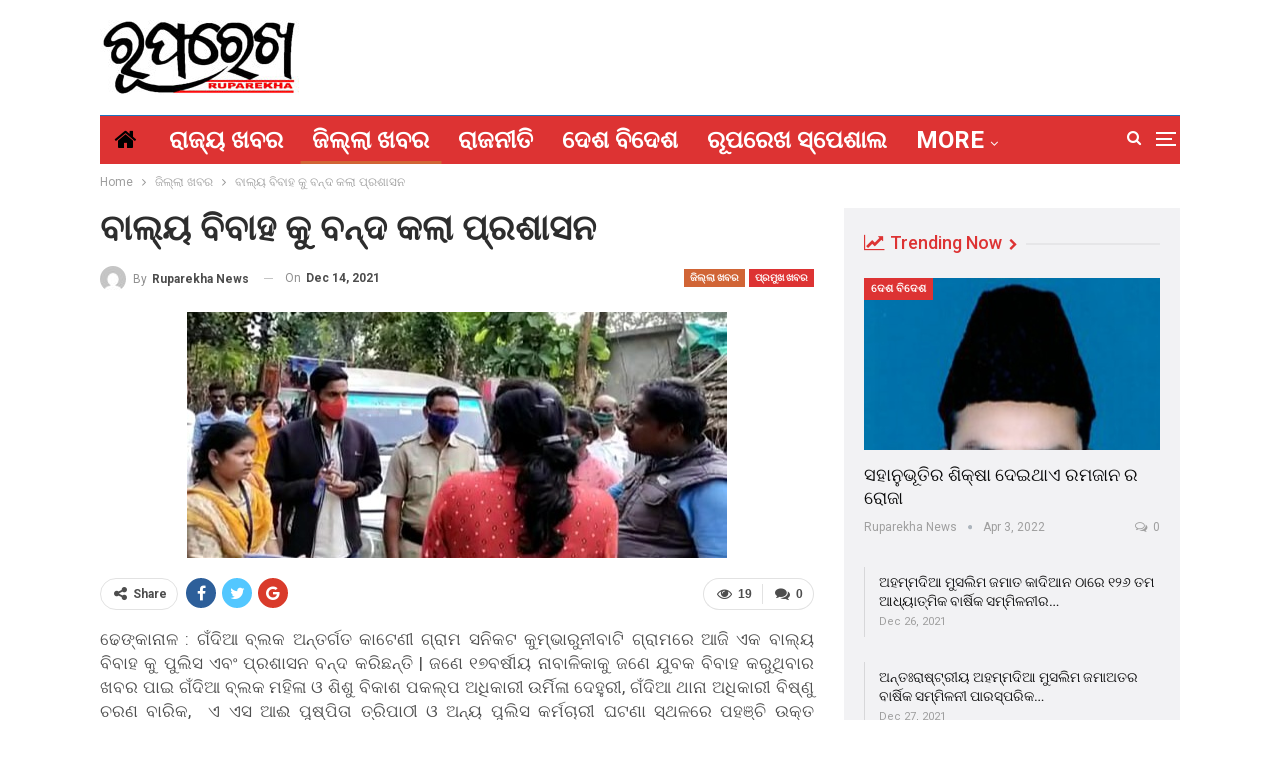

--- FILE ---
content_type: text/html; charset=UTF-8
request_url: https://www.ruparekha.in/2021/12/14/child-marriage-stop-by-police/
body_size: 18661
content:
	<!DOCTYPE html>
		<!--[if IE 8]>
	<html class="ie ie8" lang="en-US"> <![endif]-->
	<!--[if IE 9]>
	<html class="ie ie9" lang="en-US"> <![endif]-->
	<!--[if gt IE 9]><!-->
<html lang="en-US"> <!--<![endif]-->
	<head>
				<meta charset="UTF-8">
		<meta http-equiv="X-UA-Compatible" content="IE=edge">
		<meta name="viewport" content="width=device-width, initial-scale=1.0">
		<link rel="pingback" href="https://www.ruparekha.in/xmlrpc.php"/>

		<title>ବାଲ୍ୟ ବିବାହ କୁ ବନ୍ଦ କଲା ପ୍ରଶାସନ &#8211; ରୂପରେଖ ନ୍ୟୁଜ</title>
<meta name='robots' content='max-image-preview:large' />

<!-- Better Open Graph, Schema.org & Twitter Integration -->
<meta property="og:locale" content="en_us"/>
<meta property="og:site_name" content="ରୂପରେଖ ନ୍ୟୁଜ"/>
<meta property="og:url" content="https://www.ruparekha.in/2021/12/14/child-marriage-stop-by-police/"/>
<meta property="og:title" content="ବାଲ୍ୟ ବିବାହ କୁ ବନ୍ଦ କଲା ପ୍ରଶାସନ"/>
<meta property="og:image" content="https://www.ruparekha.in/wp-content/uploads/2021/12/IMG-20211214-WA0144.jpg"/>
<meta property="article:section" content="ପ୍ରମୁଖ ଖବର"/>
<meta property="og:description" content="ଢେଙ୍କାନାଳ : ଗଁଦିଆ ବ୍ଲକ ଅନ୍ତର୍ଗତ କାଟେଣୀ ଗ୍ରାମ ସନିକଟ କୁମ୍ଭାରୁନୀବାଟି ଗ୍ରାମରେ ଆଜି ଏକ ବାଲ୍ୟ ବିବାହ କୁ ପୁଲିସ ଏବଂ ପ୍ରଶାସନ ବନ୍ଦ କରିଛନ୍ତି | ଜଣେ ୧୭ବର୍ଷୀୟ ନାବାଳିକାକୁ ଜଣେ ଯୁବକ ବିବାହ କରୁଥିବାର ଖବର ପାଇ ଗଁଦିଆ ବ୍ଲକ ମହିଳା ଓ ଶିଶୁ ବିକାଶ ପକଲ୍ପ ଅଧିକାରୀ ଉର୍ମିଳା ଦେହୁରୀ, ଗଁଦି"/>
<meta property="og:type" content="article"/>
<meta name="twitter:card" content="summary"/>
<meta name="twitter:url" content="https://www.ruparekha.in/2021/12/14/child-marriage-stop-by-police/"/>
<meta name="twitter:title" content="ବାଲ୍ୟ ବିବାହ କୁ ବନ୍ଦ କଲା ପ୍ରଶାସନ"/>
<meta name="twitter:description" content="ଢେଙ୍କାନାଳ : ଗଁଦିଆ ବ୍ଲକ ଅନ୍ତର୍ଗତ କାଟେଣୀ ଗ୍ରାମ ସନିକଟ କୁମ୍ଭାରୁନୀବାଟି ଗ୍ରାମରେ ଆଜି ଏକ ବାଲ୍ୟ ବିବାହ କୁ ପୁଲିସ ଏବଂ ପ୍ରଶାସନ ବନ୍ଦ କରିଛନ୍ତି | ଜଣେ ୧୭ବର୍ଷୀୟ ନାବାଳିକାକୁ ଜଣେ ଯୁବକ ବିବାହ କରୁଥିବାର ଖବର ପାଇ ଗଁଦିଆ ବ୍ଲକ ମହିଳା ଓ ଶିଶୁ ବିକାଶ ପକଲ୍ପ ଅଧିକାରୀ ଉର୍ମିଳା ଦେହୁରୀ, ଗଁଦି"/>
<meta name="twitter:image" content="https://www.ruparekha.in/wp-content/uploads/2021/12/IMG-20211214-WA0144.jpg"/>
<!-- / Better Open Graph, Schema.org & Twitter Integration. -->
<link rel='dns-prefetch' href='//fonts.googleapis.com' />
<link rel="alternate" type="application/rss+xml" title="ରୂପରେଖ ନ୍ୟୁଜ &raquo; Feed" href="https://www.ruparekha.in/feed/" />
<link rel="alternate" type="application/rss+xml" title="ରୂପରେଖ ନ୍ୟୁଜ &raquo; Comments Feed" href="https://www.ruparekha.in/comments/feed/" />
<link rel="alternate" type="application/rss+xml" title="ରୂପରେଖ ନ୍ୟୁଜ &raquo; ବାଲ୍ୟ ବିବାହ କୁ ବନ୍ଦ କଲା ପ୍ରଶାସନ Comments Feed" href="https://www.ruparekha.in/2021/12/14/child-marriage-stop-by-police/feed/" />
<link rel="alternate" title="oEmbed (JSON)" type="application/json+oembed" href="https://www.ruparekha.in/wp-json/oembed/1.0/embed?url=https%3A%2F%2Fwww.ruparekha.in%2F2021%2F12%2F14%2Fchild-marriage-stop-by-police%2F" />
<link rel="alternate" title="oEmbed (XML)" type="text/xml+oembed" href="https://www.ruparekha.in/wp-json/oembed/1.0/embed?url=https%3A%2F%2Fwww.ruparekha.in%2F2021%2F12%2F14%2Fchild-marriage-stop-by-police%2F&#038;format=xml" />
<style id='wp-img-auto-sizes-contain-inline-css' type='text/css'>
img:is([sizes=auto i],[sizes^="auto," i]){contain-intrinsic-size:3000px 1500px}
/*# sourceURL=wp-img-auto-sizes-contain-inline-css */
</style>
<style id='wp-emoji-styles-inline-css' type='text/css'>

	img.wp-smiley, img.emoji {
		display: inline !important;
		border: none !important;
		box-shadow: none !important;
		height: 1em !important;
		width: 1em !important;
		margin: 0 0.07em !important;
		vertical-align: -0.1em !important;
		background: none !important;
		padding: 0 !important;
	}
/*# sourceURL=wp-emoji-styles-inline-css */
</style>
<link rel='stylesheet' id='wp-block-library-css' href='https://www.ruparekha.in/wp-includes/css/dist/block-library/style.min.css?ver=6.9' type='text/css' media='all' />
<style id='global-styles-inline-css' type='text/css'>
:root{--wp--preset--aspect-ratio--square: 1;--wp--preset--aspect-ratio--4-3: 4/3;--wp--preset--aspect-ratio--3-4: 3/4;--wp--preset--aspect-ratio--3-2: 3/2;--wp--preset--aspect-ratio--2-3: 2/3;--wp--preset--aspect-ratio--16-9: 16/9;--wp--preset--aspect-ratio--9-16: 9/16;--wp--preset--color--black: #000000;--wp--preset--color--cyan-bluish-gray: #abb8c3;--wp--preset--color--white: #ffffff;--wp--preset--color--pale-pink: #f78da7;--wp--preset--color--vivid-red: #cf2e2e;--wp--preset--color--luminous-vivid-orange: #ff6900;--wp--preset--color--luminous-vivid-amber: #fcb900;--wp--preset--color--light-green-cyan: #7bdcb5;--wp--preset--color--vivid-green-cyan: #00d084;--wp--preset--color--pale-cyan-blue: #8ed1fc;--wp--preset--color--vivid-cyan-blue: #0693e3;--wp--preset--color--vivid-purple: #9b51e0;--wp--preset--gradient--vivid-cyan-blue-to-vivid-purple: linear-gradient(135deg,rgb(6,147,227) 0%,rgb(155,81,224) 100%);--wp--preset--gradient--light-green-cyan-to-vivid-green-cyan: linear-gradient(135deg,rgb(122,220,180) 0%,rgb(0,208,130) 100%);--wp--preset--gradient--luminous-vivid-amber-to-luminous-vivid-orange: linear-gradient(135deg,rgb(252,185,0) 0%,rgb(255,105,0) 100%);--wp--preset--gradient--luminous-vivid-orange-to-vivid-red: linear-gradient(135deg,rgb(255,105,0) 0%,rgb(207,46,46) 100%);--wp--preset--gradient--very-light-gray-to-cyan-bluish-gray: linear-gradient(135deg,rgb(238,238,238) 0%,rgb(169,184,195) 100%);--wp--preset--gradient--cool-to-warm-spectrum: linear-gradient(135deg,rgb(74,234,220) 0%,rgb(151,120,209) 20%,rgb(207,42,186) 40%,rgb(238,44,130) 60%,rgb(251,105,98) 80%,rgb(254,248,76) 100%);--wp--preset--gradient--blush-light-purple: linear-gradient(135deg,rgb(255,206,236) 0%,rgb(152,150,240) 100%);--wp--preset--gradient--blush-bordeaux: linear-gradient(135deg,rgb(254,205,165) 0%,rgb(254,45,45) 50%,rgb(107,0,62) 100%);--wp--preset--gradient--luminous-dusk: linear-gradient(135deg,rgb(255,203,112) 0%,rgb(199,81,192) 50%,rgb(65,88,208) 100%);--wp--preset--gradient--pale-ocean: linear-gradient(135deg,rgb(255,245,203) 0%,rgb(182,227,212) 50%,rgb(51,167,181) 100%);--wp--preset--gradient--electric-grass: linear-gradient(135deg,rgb(202,248,128) 0%,rgb(113,206,126) 100%);--wp--preset--gradient--midnight: linear-gradient(135deg,rgb(2,3,129) 0%,rgb(40,116,252) 100%);--wp--preset--font-size--small: 13px;--wp--preset--font-size--medium: 20px;--wp--preset--font-size--large: 36px;--wp--preset--font-size--x-large: 42px;--wp--preset--spacing--20: 0.44rem;--wp--preset--spacing--30: 0.67rem;--wp--preset--spacing--40: 1rem;--wp--preset--spacing--50: 1.5rem;--wp--preset--spacing--60: 2.25rem;--wp--preset--spacing--70: 3.38rem;--wp--preset--spacing--80: 5.06rem;--wp--preset--shadow--natural: 6px 6px 9px rgba(0, 0, 0, 0.2);--wp--preset--shadow--deep: 12px 12px 50px rgba(0, 0, 0, 0.4);--wp--preset--shadow--sharp: 6px 6px 0px rgba(0, 0, 0, 0.2);--wp--preset--shadow--outlined: 6px 6px 0px -3px rgb(255, 255, 255), 6px 6px rgb(0, 0, 0);--wp--preset--shadow--crisp: 6px 6px 0px rgb(0, 0, 0);}:where(.is-layout-flex){gap: 0.5em;}:where(.is-layout-grid){gap: 0.5em;}body .is-layout-flex{display: flex;}.is-layout-flex{flex-wrap: wrap;align-items: center;}.is-layout-flex > :is(*, div){margin: 0;}body .is-layout-grid{display: grid;}.is-layout-grid > :is(*, div){margin: 0;}:where(.wp-block-columns.is-layout-flex){gap: 2em;}:where(.wp-block-columns.is-layout-grid){gap: 2em;}:where(.wp-block-post-template.is-layout-flex){gap: 1.25em;}:where(.wp-block-post-template.is-layout-grid){gap: 1.25em;}.has-black-color{color: var(--wp--preset--color--black) !important;}.has-cyan-bluish-gray-color{color: var(--wp--preset--color--cyan-bluish-gray) !important;}.has-white-color{color: var(--wp--preset--color--white) !important;}.has-pale-pink-color{color: var(--wp--preset--color--pale-pink) !important;}.has-vivid-red-color{color: var(--wp--preset--color--vivid-red) !important;}.has-luminous-vivid-orange-color{color: var(--wp--preset--color--luminous-vivid-orange) !important;}.has-luminous-vivid-amber-color{color: var(--wp--preset--color--luminous-vivid-amber) !important;}.has-light-green-cyan-color{color: var(--wp--preset--color--light-green-cyan) !important;}.has-vivid-green-cyan-color{color: var(--wp--preset--color--vivid-green-cyan) !important;}.has-pale-cyan-blue-color{color: var(--wp--preset--color--pale-cyan-blue) !important;}.has-vivid-cyan-blue-color{color: var(--wp--preset--color--vivid-cyan-blue) !important;}.has-vivid-purple-color{color: var(--wp--preset--color--vivid-purple) !important;}.has-black-background-color{background-color: var(--wp--preset--color--black) !important;}.has-cyan-bluish-gray-background-color{background-color: var(--wp--preset--color--cyan-bluish-gray) !important;}.has-white-background-color{background-color: var(--wp--preset--color--white) !important;}.has-pale-pink-background-color{background-color: var(--wp--preset--color--pale-pink) !important;}.has-vivid-red-background-color{background-color: var(--wp--preset--color--vivid-red) !important;}.has-luminous-vivid-orange-background-color{background-color: var(--wp--preset--color--luminous-vivid-orange) !important;}.has-luminous-vivid-amber-background-color{background-color: var(--wp--preset--color--luminous-vivid-amber) !important;}.has-light-green-cyan-background-color{background-color: var(--wp--preset--color--light-green-cyan) !important;}.has-vivid-green-cyan-background-color{background-color: var(--wp--preset--color--vivid-green-cyan) !important;}.has-pale-cyan-blue-background-color{background-color: var(--wp--preset--color--pale-cyan-blue) !important;}.has-vivid-cyan-blue-background-color{background-color: var(--wp--preset--color--vivid-cyan-blue) !important;}.has-vivid-purple-background-color{background-color: var(--wp--preset--color--vivid-purple) !important;}.has-black-border-color{border-color: var(--wp--preset--color--black) !important;}.has-cyan-bluish-gray-border-color{border-color: var(--wp--preset--color--cyan-bluish-gray) !important;}.has-white-border-color{border-color: var(--wp--preset--color--white) !important;}.has-pale-pink-border-color{border-color: var(--wp--preset--color--pale-pink) !important;}.has-vivid-red-border-color{border-color: var(--wp--preset--color--vivid-red) !important;}.has-luminous-vivid-orange-border-color{border-color: var(--wp--preset--color--luminous-vivid-orange) !important;}.has-luminous-vivid-amber-border-color{border-color: var(--wp--preset--color--luminous-vivid-amber) !important;}.has-light-green-cyan-border-color{border-color: var(--wp--preset--color--light-green-cyan) !important;}.has-vivid-green-cyan-border-color{border-color: var(--wp--preset--color--vivid-green-cyan) !important;}.has-pale-cyan-blue-border-color{border-color: var(--wp--preset--color--pale-cyan-blue) !important;}.has-vivid-cyan-blue-border-color{border-color: var(--wp--preset--color--vivid-cyan-blue) !important;}.has-vivid-purple-border-color{border-color: var(--wp--preset--color--vivid-purple) !important;}.has-vivid-cyan-blue-to-vivid-purple-gradient-background{background: var(--wp--preset--gradient--vivid-cyan-blue-to-vivid-purple) !important;}.has-light-green-cyan-to-vivid-green-cyan-gradient-background{background: var(--wp--preset--gradient--light-green-cyan-to-vivid-green-cyan) !important;}.has-luminous-vivid-amber-to-luminous-vivid-orange-gradient-background{background: var(--wp--preset--gradient--luminous-vivid-amber-to-luminous-vivid-orange) !important;}.has-luminous-vivid-orange-to-vivid-red-gradient-background{background: var(--wp--preset--gradient--luminous-vivid-orange-to-vivid-red) !important;}.has-very-light-gray-to-cyan-bluish-gray-gradient-background{background: var(--wp--preset--gradient--very-light-gray-to-cyan-bluish-gray) !important;}.has-cool-to-warm-spectrum-gradient-background{background: var(--wp--preset--gradient--cool-to-warm-spectrum) !important;}.has-blush-light-purple-gradient-background{background: var(--wp--preset--gradient--blush-light-purple) !important;}.has-blush-bordeaux-gradient-background{background: var(--wp--preset--gradient--blush-bordeaux) !important;}.has-luminous-dusk-gradient-background{background: var(--wp--preset--gradient--luminous-dusk) !important;}.has-pale-ocean-gradient-background{background: var(--wp--preset--gradient--pale-ocean) !important;}.has-electric-grass-gradient-background{background: var(--wp--preset--gradient--electric-grass) !important;}.has-midnight-gradient-background{background: var(--wp--preset--gradient--midnight) !important;}.has-small-font-size{font-size: var(--wp--preset--font-size--small) !important;}.has-medium-font-size{font-size: var(--wp--preset--font-size--medium) !important;}.has-large-font-size{font-size: var(--wp--preset--font-size--large) !important;}.has-x-large-font-size{font-size: var(--wp--preset--font-size--x-large) !important;}
/*# sourceURL=global-styles-inline-css */
</style>

<style id='classic-theme-styles-inline-css' type='text/css'>
/*! This file is auto-generated */
.wp-block-button__link{color:#fff;background-color:#32373c;border-radius:9999px;box-shadow:none;text-decoration:none;padding:calc(.667em + 2px) calc(1.333em + 2px);font-size:1.125em}.wp-block-file__button{background:#32373c;color:#fff;text-decoration:none}
/*# sourceURL=/wp-includes/css/classic-themes.min.css */
</style>
<link rel='stylesheet' id='rs-plugin-settings-css' href='https://www.ruparekha.in/wp-content/plugins/revslider/public/assets/css/settings.css?ver=5.4.8.3' type='text/css' media='all' />
<style id='rs-plugin-settings-inline-css' type='text/css'>
#rs-demo-id {}
/*# sourceURL=rs-plugin-settings-inline-css */
</style>
<link rel='stylesheet' id='t4bnt-style-css' href='https://www.ruparekha.in/wp-content/plugins/t4b-news-ticker/assets/css/t4bnt-scroll.css?ver=1.4.2' type='text/css' media='all' />
<link rel='stylesheet' id='dflip-style-css' href='https://www.ruparekha.in/wp-content/plugins/3d-flipbook-dflip-lite/assets/css/dflip.min.css?ver=2.4.20' type='text/css' media='all' />
<link rel='stylesheet' id='ms-main-css' href='https://www.ruparekha.in/wp-content/plugins/masterslider/public/assets/css/masterslider.main.css?ver=3.2.7' type='text/css' media='all' />
<link rel='stylesheet' id='ms-custom-css' href='https://www.ruparekha.in/wp-content/uploads/masterslider/custom.css?ver=1.1' type='text/css' media='all' />
<link rel='stylesheet' id='better-framework-main-fonts-css' href='https://fonts.googleapis.com/css?family=Roboto:400,700,500,400italic%7CLato:400' type='text/css' media='all' />
<script type="text/javascript" src="https://www.ruparekha.in/wp-includes/js/jquery/jquery.min.js?ver=3.7.1" id="jquery-core-js"></script>
<script type="text/javascript" src="https://www.ruparekha.in/wp-includes/js/jquery/jquery-migrate.min.js?ver=3.4.1" id="jquery-migrate-js"></script>
<script type="text/javascript" src="https://www.ruparekha.in/wp-content/plugins/revslider/public/assets/js/jquery.themepunch.tools.min.js?ver=5.4.8.3" id="tp-tools-js"></script>
<script type="text/javascript" src="https://www.ruparekha.in/wp-content/plugins/revslider/public/assets/js/jquery.themepunch.revolution.min.js?ver=5.4.8.3" id="revmin-js"></script>
<link rel="https://api.w.org/" href="https://www.ruparekha.in/wp-json/" /><link rel="alternate" title="JSON" type="application/json" href="https://www.ruparekha.in/wp-json/wp/v2/posts/801" /><link rel="EditURI" type="application/rsd+xml" title="RSD" href="https://www.ruparekha.in/xmlrpc.php?rsd" />
<meta name="generator" content="WordPress 6.9" />
<link rel="canonical" href="https://www.ruparekha.in/2021/12/14/child-marriage-stop-by-police/" />
<link rel='shortlink' href='https://www.ruparekha.in/?p=801' />
			<link rel="amphtml" href="https://www.ruparekha.in/amp/2021/12/14/child-marriage-stop-by-police/"/>
			<script src="https://cdn.onesignal.com/sdks/OneSignalSDK.js" async=""></script>
<script>
  window.OneSignal = window.OneSignal || [];
  OneSignal.push(function() {
    OneSignal.init({
      appId: "3d7e0960-af70-44db-9fe6-cb6e60e50301",
    });
  });
</script><script>var ms_grabbing_curosr='https://www.ruparekha.in/wp-content/plugins/masterslider/public/assets/css/common/grabbing.cur',ms_grab_curosr='https://www.ruparekha.in/wp-content/plugins/masterslider/public/assets/css/common/grab.cur';</script>
<meta name="generator" content="MasterSlider 3.2.7 - Responsive Touch Image Slider" />
  <script src="https://cdn.onesignal.com/sdks/web/v16/OneSignalSDK.page.js" defer></script>
  <script>
          window.OneSignalDeferred = window.OneSignalDeferred || [];
          OneSignalDeferred.push(async function(OneSignal) {
            await OneSignal.init({
              appId: "",
              serviceWorkerOverrideForTypical: true,
              path: "https://www.ruparekha.in/wp-content/plugins/onesignal-free-web-push-notifications/sdk_files/",
              serviceWorkerParam: { scope: "/wp-content/plugins/onesignal-free-web-push-notifications/sdk_files/push/onesignal/" },
              serviceWorkerPath: "OneSignalSDKWorker.js",
            });
          });

          // Unregister the legacy OneSignal service worker to prevent scope conflicts
          if (navigator.serviceWorker) {
            navigator.serviceWorker.getRegistrations().then((registrations) => {
              // Iterate through all registered service workers
              registrations.forEach((registration) => {
                // Check the script URL to identify the specific service worker
                if (registration.active && registration.active.scriptURL.includes('OneSignalSDKWorker.js.php')) {
                  // Unregister the service worker
                  registration.unregister().then((success) => {
                    if (success) {
                      console.log('OneSignalSW: Successfully unregistered:', registration.active.scriptURL);
                    } else {
                      console.log('OneSignalSW: Failed to unregister:', registration.active.scriptURL);
                    }
                  });
                }
              });
            }).catch((error) => {
              console.error('Error fetching service worker registrations:', error);
            });
        }
        </script>
<meta name="generator" content="Powered by WPBakery Page Builder - drag and drop page builder for WordPress."/>
<script type="application/ld+json">{
    "@context": "http:\/\/schema.org\/",
    "@type": "organization",
    "@id": "#organization",
    "logo": {
        "@type": "ImageObject",
        "url": "https:\/\/www.ruparekha.in\/wp-content\/uploads\/2021\/12\/logo-ruparekha.jpg"
    },
    "url": "https:\/\/www.ruparekha.in\/",
    "name": "\u0b30\u0b42\u0b2a\u0b30\u0b47\u0b16 \u0b28\u0b4d\u0b5f\u0b41\u0b1c",
    "description": "\u0b32\u0b47\u0b3e\u0b15\u0b19\u0b4d\u0b15 \u0b28\u0b4d\u0b5f\u0b41\u0b1c"
}</script>
<script type="application/ld+json">{
    "@context": "http:\/\/schema.org\/",
    "@type": "WebSite",
    "name": "\u0b30\u0b42\u0b2a\u0b30\u0b47\u0b16 \u0b28\u0b4d\u0b5f\u0b41\u0b1c",
    "alternateName": "\u0b32\u0b47\u0b3e\u0b15\u0b19\u0b4d\u0b15 \u0b28\u0b4d\u0b5f\u0b41\u0b1c",
    "url": "https:\/\/www.ruparekha.in\/"
}</script>
<script type="application/ld+json">{
    "@context": "http:\/\/schema.org\/",
    "@type": "BlogPosting",
    "headline": "\u0b2c\u0b3e\u0b32\u0b4d\u0b5f \u0b2c\u0b3f\u0b2c\u0b3e\u0b39 \u0b15\u0b41 \u0b2c\u0b28\u0b4d\u0b26 \u0b15\u0b32\u0b3e \u0b2a\u0b4d\u0b30\u0b36\u0b3e\u0b38\u0b28",
    "description": "\u0b22\u0b47\u0b19\u0b4d\u0b15\u0b3e\u0b28\u0b3e\u0b33 : \u0b17\u0b01\u0b26\u0b3f\u0b06 \u0b2c\u0b4d\u0b32\u0b15 \u0b05\u0b28\u0b4d\u0b24\u0b30\u0b4d\u0b17\u0b24 \u0b15\u0b3e\u0b1f\u0b47\u0b23\u0b40 \u0b17\u0b4d\u0b30\u0b3e\u0b2e \u0b38\u0b28\u0b3f\u0b15\u0b1f \u0b15\u0b41\u0b2e\u0b4d\u0b2d\u0b3e\u0b30\u0b41\u0b28\u0b40\u0b2c\u0b3e\u0b1f\u0b3f \u0b17\u0b4d\u0b30\u0b3e\u0b2e\u0b30\u0b47 \u0b06\u0b1c\u0b3f \u0b0f\u0b15 \u0b2c\u0b3e\u0b32\u0b4d\u0b5f \u0b2c\u0b3f\u0b2c\u0b3e\u0b39 \u0b15\u0b41 \u0b2a\u0b41\u0b32\u0b3f\u0b38 \u0b0f\u0b2c\u0b02 \u0b2a\u0b4d\u0b30\u0b36\u0b3e\u0b38\u0b28 \u0b2c\u0b28\u0b4d\u0b26 \u0b15\u0b30\u0b3f\u0b1b\u0b28\u0b4d\u0b24\u0b3f | \u0b1c\u0b23\u0b47 \u0b67\u0b6d\u0b2c\u0b30\u0b4d\u0b37\u0b40\u0b5f \u0b28\u0b3e\u0b2c\u0b3e\u0b33\u0b3f\u0b15\u0b3e\u0b15\u0b41 \u0b1c\u0b23\u0b47 \u0b2f\u0b41\u0b2c\u0b15 \u0b2c\u0b3f\u0b2c\u0b3e\u0b39 \u0b15\u0b30\u0b41\u0b25\u0b3f\u0b2c\u0b3e\u0b30 \u0b16\u0b2c\u0b30 \u0b2a\u0b3e\u0b07 \u0b17\u0b01\u0b26\u0b3f\u0b06 \u0b2c\u0b4d\u0b32\u0b15 \u0b2e\u0b39\u0b3f\u0b33\u0b3e \u0b13 \u0b36\u0b3f\u0b36\u0b41 \u0b2c\u0b3f\u0b15\u0b3e\u0b36 \u0b2a\u0b15\u0b32\u0b4d\u0b2a \u0b05\u0b27\u0b3f\u0b15\u0b3e\u0b30\u0b40 \u0b09\u0b30\u0b4d\u0b2e\u0b3f\u0b33\u0b3e \u0b26\u0b47\u0b39\u0b41\u0b30\u0b40, \u0b17\u0b01\u0b26\u0b3f",
    "datePublished": "2021-12-14",
    "dateModified": "2021-12-14",
    "author": {
        "@type": "Person",
        "@id": "#person-RuparekhaNews",
        "name": "Ruparekha News"
    },
    "image": {
        "@type": "ImageObject",
        "url": "https:\/\/www.ruparekha.in\/wp-content\/uploads\/2021\/12\/IMG-20211214-WA0144.jpg",
        "width": 540,
        "height": 246
    },
    "interactionStatistic": [
        {
            "@type": "InteractionCounter",
            "interactionType": "http:\/\/schema.org\/CommentAction",
            "userInteractionCount": "0"
        }
    ],
    "publisher": {
        "@id": "#organization"
    },
    "mainEntityOfPage": "https:\/\/www.ruparekha.in\/2021\/12\/14\/child-marriage-stop-by-police\/"
}</script>
<link rel='stylesheet' id='better-playlist' href='https://www.ruparekha.in/wp-content/plugins/better-playlist/css/better-playlist.min.css' type='text/css' media='all' />
<link rel='stylesheet' id='better-google-custom-search' href='https://www.ruparekha.in/wp-content/plugins/better-google-custom-search/css/better-google-custom-search.min.css' type='text/css' media='all' />
<link rel='stylesheet' id='bs-icons' href='https://www.ruparekha.in/wp-content/themes/publisher/includes/libs/better-framework/assets/css/bs-icons.css' type='text/css' media='all' />
<link rel='stylesheet' id='better-social-counter' href='https://www.ruparekha.in/wp-content/plugins/better-social-counter/css/style.min.css' type='text/css' media='all' />
<link rel='stylesheet' id='better-weather' href='https://www.ruparekha.in/wp-content/plugins/better-weather/css/bw-style.min.css' type='text/css' media='all' />
<link rel='stylesheet' id='bf-slick' href='https://www.ruparekha.in/wp-content/themes/publisher/includes/libs/better-framework/assets/css/slick.min.css' type='text/css' media='all' />
<link rel='stylesheet' id='br-numbers' href='https://fonts.googleapis.com/css?family=Oswald&text=0123456789./\%' type='text/css' media='all' />
<link rel='stylesheet' id='better-reviews' href='https://www.ruparekha.in/wp-content/plugins/better-reviews/css/better-reviews.min.css' type='text/css' media='all' />
<link rel='stylesheet' id='blockquote-pack-pro' href='https://www.ruparekha.in/wp-content/plugins/blockquote-pack-pro/css/blockquote-pack.min.css' type='text/css' media='all' />
<link rel='stylesheet' id='financial-pack-pro' href='https://www.ruparekha.in/wp-content/plugins/financial-pack-pro/css/financial-pack.min.css' type='text/css' media='all' />
<link rel='stylesheet' id='newsletter-pack' href='https://www.ruparekha.in/wp-content/plugins/newsletter-pack-pro/css/newsletter-pack.min.css' type='text/css' media='all' />
<link rel='stylesheet' id='smart-lists-pack-pro' href='https://www.ruparekha.in/wp-content/plugins/smart-lists-pack-pro/css/smart-lists-pack.min.css' type='text/css' media='all' />
<link rel='stylesheet' id='wp-embedder-pack-pro' href='https://www.ruparekha.in/wp-content/plugins/wp-embedder-pack/assets/css/wpep.min.css' type='text/css' media='all' />
<link rel='stylesheet' id='pretty-photo' href='https://www.ruparekha.in/wp-content/themes/publisher/includes/libs/better-framework/assets/css/pretty-photo.min.css' type='text/css' media='all' />
<link rel='stylesheet' id='theme-libs' href='https://www.ruparekha.in/wp-content/themes/publisher/css/theme-libs.min.css' type='text/css' media='all' />
<link rel='stylesheet' id='fontawesome' href='https://www.ruparekha.in/wp-content/themes/publisher/includes/libs/better-framework/assets/css/font-awesome.min.css' type='text/css' media='all' />
<link rel='stylesheet' id='publisher' href='https://www.ruparekha.in/wp-content/themes/publisher/style-7.6.2.min.css' type='text/css' media='all' />
<link rel='stylesheet' id='publisher-theme-life-mag' href='https://www.ruparekha.in/wp-content/themes/publisher/includes/styles/life-mag/style.min.css' type='text/css' media='all' />
<link rel='stylesheet' id='7.6.2-1759301331' href='https://www.ruparekha.in/wp-content/bs-booster-cache/e97adac550fc2502d255a4227e8a9758.css' type='text/css' media='all' />
<meta name="generator" content="Powered by Slider Revolution 5.4.8.3 - responsive, Mobile-Friendly Slider Plugin for WordPress with comfortable drag and drop interface." />
<link rel="icon" href="https://www.ruparekha.in/wp-content/uploads/2021/10/Ruprekha-removebg-preview-150x75.png" sizes="32x32" />
<link rel="icon" href="https://www.ruparekha.in/wp-content/uploads/2021/10/Ruprekha-removebg-preview.png" sizes="192x192" />
<link rel="apple-touch-icon" href="https://www.ruparekha.in/wp-content/uploads/2021/10/Ruprekha-removebg-preview.png" />
<meta name="msapplication-TileImage" content="https://www.ruparekha.in/wp-content/uploads/2021/10/Ruprekha-removebg-preview.png" />
<script type="text/javascript">function setREVStartSize(e){									
						try{ e.c=jQuery(e.c);var i=jQuery(window).width(),t=9999,r=0,n=0,l=0,f=0,s=0,h=0;
							if(e.responsiveLevels&&(jQuery.each(e.responsiveLevels,function(e,f){f>i&&(t=r=f,l=e),i>f&&f>r&&(r=f,n=e)}),t>r&&(l=n)),f=e.gridheight[l]||e.gridheight[0]||e.gridheight,s=e.gridwidth[l]||e.gridwidth[0]||e.gridwidth,h=i/s,h=h>1?1:h,f=Math.round(h*f),"fullscreen"==e.sliderLayout){var u=(e.c.width(),jQuery(window).height());if(void 0!=e.fullScreenOffsetContainer){var c=e.fullScreenOffsetContainer.split(",");if (c) jQuery.each(c,function(e,i){u=jQuery(i).length>0?u-jQuery(i).outerHeight(!0):u}),e.fullScreenOffset.split("%").length>1&&void 0!=e.fullScreenOffset&&e.fullScreenOffset.length>0?u-=jQuery(window).height()*parseInt(e.fullScreenOffset,0)/100:void 0!=e.fullScreenOffset&&e.fullScreenOffset.length>0&&(u-=parseInt(e.fullScreenOffset,0))}f=u}else void 0!=e.minHeight&&f<e.minHeight&&(f=e.minHeight);e.c.closest(".rev_slider_wrapper").css({height:f})					
						}catch(d){console.log("Failure at Presize of Slider:"+d)}						
					};</script>
<noscript><style> .wpb_animate_when_almost_visible { opacity: 1; }</style></noscript>	</head>

<body class="wp-singular post-template-default single single-post postid-801 single-format-standard wp-theme-publisher _masterslider _msp_version_3.2.7 bs-theme bs-publisher bs-publisher-life-mag active-light-box ltr close-rh page-layout-2-col-right full-width active-sticky-sidebar main-menu-sticky-smart active-ajax-search single-prim-cat-30 single-cat-30 single-cat-33  wpb-js-composer js-comp-ver-6.11.0 vc_responsive bs-ll-a" dir="ltr">
<div class="off-canvas-overlay"></div>
<div class="off-canvas-container left skin-white">
	<div class="off-canvas-inner">
		<span class="canvas-close"><i></i></span>
					<div class="off-canvas-header">
								<div class="site-description">Take a fresh look at your lifestyle.</div>
			</div>
						<div class="off-canvas-search">
				<form role="search" method="get" action="https://www.ruparekha.in">
					<input type="text" name="s" value=""
					       placeholder="Search...">
					<i class="fa fa-search"></i>
				</form>
			</div>
						<div class="off-canvas-menu">
				<div class="off-canvas-menu-fallback"></div>
			</div>
						<div class="off_canvas_footer">
				<div class="off_canvas_footer-info entry-content">
							<div  class="  better-studio-shortcode bsc-clearfix better-social-counter style-button colored in-4-col">
						<ul class="social-list bsc-clearfix"><li class="social-item facebook"><a href = "https://www.facebook.com/ruparekhanews" target = "_blank" > <i class="item-icon bsfi-facebook" ></i><span class="item-title" > Likes </span> </a> </li> <li class="social-item twitter"><a href = "https://twitter.com/BetterSTU" target = "_blank" > <i class="item-icon bsfi-twitter" ></i><span class="item-title" > Followers </span> </a> </li> <li class="social-item google"><a href = "https://plus.google.com/116030018206526131828" target = "_blank" > <i class="item-icon bsfi-google" ></i><span class="item-title" > Followers </span> </a> </li> <li class="social-item youtube"><a href = "https://youtube.com/channel/betterstu" target = "_blank" > <i class="item-icon bsfi-youtube" ></i><span class="item-title" > Subscribers </span> </a> </li> <li class="social-item instagram"><a href = "https://instagram.com/betterstudio" target = "_blank" > <i class="item-icon bsfi-instagram" ></i><span class="item-title" > Followers </span> </a> </li> 			</ul>
		</div>
						</div>
			</div>
				</div>
</div>
		<div class="main-wrap content-main-wrap">
			<header id="header" class="site-header header-style-2 boxed" itemscope="itemscope" itemtype="https://schema.org/WPHeader">

				<div class="header-inner">
			<div class="content-wrap">
				<div class="container">
					<div class="row">
						<div class="row-height">
							<div class="logo-col col-xs-12">
								<div class="col-inside">
									<div id="site-branding" class="site-branding">
	<p  id="site-title" class="logo h1 img-logo">
	<a href="https://www.ruparekha.in/" itemprop="url" rel="home">
					<img id="site-logo" src="https://www.ruparekha.in/wp-content/uploads/2021/12/logo-ruparekha.jpg"
			     alt="ରୂପରେଖ ନ୍ୟୁଜ"  />

			<span class="site-title">ରୂପରେଖ ନ୍ୟୁଜ - ଲୋକଙ୍କ ନ୍ୟୁଜ</span>
				</a>
</p>
</div><!-- .site-branding -->
								</div>
							</div>
													</div>
					</div>
				</div>
			</div>
		</div>

		<div id="menu-main" class="menu main-menu-wrapper show-search-item show-off-canvas menu-actions-btn-width-2" role="navigation" itemscope="itemscope" itemtype="https://schema.org/SiteNavigationElement">
	<div class="main-menu-inner">
		<div class="content-wrap">
			<div class="container">

				<nav class="main-menu-container">
					<ul id="main-navigation" class="main-menu menu bsm-pure clearfix">
						<li id="menu-item-420" class="menu-have-icon menu-icon-type-fontawesome menu-item menu-item-type-post_type menu-item-object-page menu-item-home menu-title-hide better-anim-fade menu-item-420"><a href="https://www.ruparekha.in/"><i class="bf-icon  fa fa-home"></i><span class="hidden">Home</span></a></li>
<li id="menu-item-423" class="menu-item menu-item-type-taxonomy menu-item-object-category menu-term-31 better-anim-fade menu-item-423"><a href="https://www.ruparekha.in/category/state-news/">ରାଜ୍ୟ ଖବର</a></li>
<li id="menu-item-425" class="menu-item menu-item-type-taxonomy menu-item-object-category current-post-ancestor current-menu-parent current-post-parent menu-term-30 better-anim-fade menu-item-425"><a href="https://www.ruparekha.in/category/district-news/">ଜିଲ୍ଲା ଖବର</a></li>
<li id="menu-item-426" class="menu-item menu-item-type-taxonomy menu-item-object-category menu-term-27 better-anim-fade menu-item-426"><a href="https://www.ruparekha.in/category/politics/">ରାଜନୀତି</a></li>
<li id="menu-item-424" class="menu-item menu-item-type-taxonomy menu-item-object-category menu-term-29 better-anim-fade menu-item-424"><a href="https://www.ruparekha.in/category/national-news/">ଦେଶ ବିଦେଶ</a></li>
<li id="menu-item-570" class="menu-item menu-item-type-taxonomy menu-item-object-category menu-term-42 better-anim-fade menu-item-570"><a href="https://www.ruparekha.in/category/ruparekha-special/">ରୂପରେଖ ସ୍ପେଶାଲ</a></li>
<li id="menu-item-640" class="menu-item menu-item-type-taxonomy menu-item-object-category menu-term-43 better-anim-fade menu-item-640"><a href="https://www.ruparekha.in/category/ruparekha-special/rajaniti-chatani/">ରାଜନୀତି ଚଟଣି</a></li>
<li id="menu-item-571" class="menu-item menu-item-type-taxonomy menu-item-object-category menu-term-49 better-anim-fade menu-item-571"><a href="https://www.ruparekha.in/category/editorial/">ସମ୍ପାଦକୀୟ</a></li>
<li id="menu-item-422" class="menu-item menu-item-type-taxonomy menu-item-object-category menu-term-36 better-anim-fade menu-item-422"><a href="https://www.ruparekha.in/category/sports/">କ୍ରୀଡା</a></li>
<li id="menu-item-638" class="menu-item menu-item-type-taxonomy menu-item-object-category menu-term-41 better-anim-fade menu-item-638"><a href="https://www.ruparekha.in/category/ruparekha-special/maon-gaon/">ମୋ ଗାଁ</a></li>
<li id="menu-item-639" class="menu-item menu-item-type-taxonomy menu-item-object-category menu-term-50 better-anim-fade menu-item-639"><a href="https://www.ruparekha.in/category/ruparekha-special/%e0%ac%af%e0%ad%87%e0%ac%be%e0%ac%97-%e0%ac%b8%e0%ac%a8%e0%ad%8d%e0%ac%a6%e0%ad%87%e0%ac%b6/">ଯୋଗ ସନ୍ଦେଶ</a></li>
<li id="menu-item-5589" class="menu-item menu-item-type-taxonomy menu-item-object-dflip_category better-anim-fade menu-item-5589"><a href="https://www.ruparekha.in/book-category/epaper/">Epaper</a></li>
					</ul><!-- #main-navigation -->
											<div class="menu-action-buttons width-2">
															<div class="off-canvas-menu-icon-container off-icon-left">
									<div class="off-canvas-menu-icon">
										<div class="off-canvas-menu-icon-el"></div>
									</div>
								</div>
																<div class="search-container close">
									<span class="search-handler"><i class="fa fa-search"></i></span>

									<div class="search-box clearfix">
										<form role="search" method="get" class="search-form clearfix" action="https://www.ruparekha.in">
	<input type="search" class="search-field"
	       placeholder="Search..."
	       value="" name="s"
	       title="Search for:"
	       autocomplete="off">
	<input type="submit" class="search-submit" value="Search">
</form><!-- .search-form -->
									</div>
								</div>
														</div>
										</nav><!-- .main-menu-container -->

			</div>
		</div>
	</div>
</div><!-- .menu -->
	</header><!-- .header -->
	<div class="rh-header clearfix light deferred-block-exclude">
		<div class="rh-container clearfix">

			<div class="menu-container close">
				<span class="menu-handler"><span class="lines"></span></span>
			</div><!-- .menu-container -->

			<div class="logo-container rh-img-logo">
				<a href="https://www.ruparekha.in/" itemprop="url" rel="home">
											<img src="https://www.ruparekha.in/wp-content/uploads/2021/12/logo-ruparekha.jpg"
						     alt="ରୂପରେଖ ନ୍ୟୁଜ"  />				</a>
			</div><!-- .logo-container -->
		</div><!-- .rh-container -->
	</div><!-- .rh-header -->
<nav role="navigation" aria-label="Breadcrumbs" class="bf-breadcrumb clearfix bc-top-style"><div class="container bf-breadcrumb-container"><ul class="bf-breadcrumb-items" itemscope itemtype="http://schema.org/BreadcrumbList"><meta name="numberOfItems" content="3" /><meta name="itemListOrder" content="Ascending" /><li itemprop="itemListElement" itemscope itemtype="http://schema.org/ListItem" class="bf-breadcrumb-item bf-breadcrumb-begin"><a itemprop="item" href="https://www.ruparekha.in" rel="home""><span itemprop='name'>Home</span><meta itemprop="position" content="1" /></a></li><li itemprop="itemListElement" itemscope itemtype="http://schema.org/ListItem" class="bf-breadcrumb-item"><a itemprop="item" href="https://www.ruparekha.in/category/district-news/" ><span itemprop='name'>ଜିଲ୍ଲା ଖବର</span><meta itemprop="position" content="2" /></a></li><li itemprop="itemListElement" itemscope itemtype="http://schema.org/ListItem" class="bf-breadcrumb-item bf-breadcrumb-end"><span itemprop='name'>ବାଲ୍ୟ ବିବାହ କୁ ବନ୍ଦ କଲା ପ୍ରଶାସନ</span><meta itemprop="position" content="3" /><meta itemprop="item" content="https://www.ruparekha.in/2021/12/14/child-marriage-stop-by-police/"/></li></ul></div></nav><div class="content-wrap">
		<main id="content" class="content-container">

		<div class="container layout-2-col layout-2-col-1 layout-right-sidebar layout-bc-before post-template-1">
			<div class="row main-section">
										<div class="col-sm-8 content-column">
								<div class="single-container">
		<article id="post-801" class="post-801 post type-post status-publish format-standard has-post-thumbnail  category-district-news category-top-news single-post-content has-thumbnail">
						<div class="post-header post-tp-1-header">
									<h1 class="single-post-title">
						<span class="post-title" itemprop="headline">ବାଲ୍ୟ ବିବାହ କୁ ବନ୍ଦ କଲା ପ୍ରଶାସନ</span></h1>
										<div class="post-meta-wrap clearfix">
						<div class="term-badges "><span class="term-badge term-30"><a href="https://www.ruparekha.in/category/district-news/">ଜିଲ୍ଲା ଖବର</a></span><span class="term-badge term-33"><a href="https://www.ruparekha.in/category/top-news/">ପ୍ରମୁଖ ଖବର</a></span></div><div class="post-meta single-post-meta">
			<a href="https://www.ruparekha.in/author/ruparekhanewsgmail-com/"
		   title="Browse Author Articles"
		   class="post-author-a post-author-avatar">
			<img alt=''  data-src='https://secure.gravatar.com/avatar/e31888a3f1bcee4eb18592b58dc64236e3ca8c935b8cd02af6130b2d629cd938?s=26&d=mm&r=g' class='avatar avatar-26 photo avatar-default' height='26' width='26' /><span class="post-author-name">By <b>Ruparekha News</b></span>		</a>
					<span class="time"><time class="post-published updated"
			                         datetime="2021-12-14T16:15:20+00:00">On <b>Dec 14, 2021</b></time></span>
			</div>
					</div>
									<div class="single-featured">
					<a class="post-thumbnail open-lightbox" href="https://www.ruparekha.in/wp-content/uploads/2021/12/IMG-20211214-WA0144.jpg"><img  alt="" data-src="https://www.ruparekha.in/wp-content/uploads/2021/12/IMG-20211214-WA0144.jpg">						</a>
										</div>
			</div>
					<div class="post-share single-post-share top-share clearfix style-1">
			<div class="post-share-btn-group">
				<a href="https://www.ruparekha.in/2021/12/14/child-marriage-stop-by-police/#respond" class="post-share-btn post-share-btn-comments comments" title="Leave a comment on: &ldquo;ବାଲ୍ୟ ବିବାହ କୁ ବନ୍ଦ କଲା ପ୍ରଶାସନ&rdquo;"><i class="bf-icon fa fa-comments" aria-hidden="true"></i> <b class="number">0</b></a><span class="views post-share-btn post-share-btn-views rank-default" data-bpv-post="801"><i class="bf-icon  fa fa-eye"></i> <b class="number">18</b></span>			</div>
						<div class="share-handler-wrap ">
				<span class="share-handler post-share-btn rank-default">
					<i class="bf-icon  fa fa-share-alt"></i>						<b class="text">Share</b>
										</span>
				<span class="social-item facebook"><a href="https://www.facebook.com/sharer.php?u=https%3A%2F%2Fwww.ruparekha.in%2F2021%2F12%2F14%2Fchild-marriage-stop-by-police%2F" target="_blank" rel="nofollow noreferrer" class="bs-button-el" onclick="window.open(this.href, 'share-facebook','left=50,top=50,width=600,height=320,toolbar=0'); return false;"><span class="icon"><i class="bf-icon fa fa-facebook"></i></span></a></span><span class="social-item twitter"><a href="https://twitter.com/share?text=%E0%AC%AC%E0%AC%BE%E0%AC%B2%E0%AD%8D%E0%AD%9F+%E0%AC%AC%E0%AC%BF%E0%AC%AC%E0%AC%BE%E0%AC%B9+%E0%AC%95%E0%AD%81+%E0%AC%AC%E0%AC%A8%E0%AD%8D%E0%AC%A6+%E0%AC%95%E0%AC%B2%E0%AC%BE+%E0%AC%AA%E0%AD%8D%E0%AC%B0%E0%AC%B6%E0%AC%BE%E0%AC%B8%E0%AC%A8&url=https%3A%2F%2Fwww.ruparekha.in%2F2021%2F12%2F14%2Fchild-marriage-stop-by-police%2F" target="_blank" rel="nofollow noreferrer" class="bs-button-el" onclick="window.open(this.href, 'share-twitter','left=50,top=50,width=600,height=320,toolbar=0'); return false;"><span class="icon"><i class="bf-icon fa fa-twitter"></i></span></a></span><span class="social-item google_plus"><a href="https://plus.google.com/share?url=https%3A%2F%2Fwww.ruparekha.in%2F2021%2F12%2F14%2Fchild-marriage-stop-by-police%2F" target="_blank" rel="nofollow noreferrer" class="bs-button-el" onclick="window.open(this.href, 'share-google_plus','left=50,top=50,width=600,height=320,toolbar=0'); return false;"><span class="icon"><i class="bf-icon fa fa-google"></i></span></a></span><span class="social-item whatsapp"><a href="whatsapp://send?text=%E0%AC%AC%E0%AC%BE%E0%AC%B2%E0%AD%8D%E0%AD%9F+%E0%AC%AC%E0%AC%BF%E0%AC%AC%E0%AC%BE%E0%AC%B9+%E0%AC%95%E0%AD%81+%E0%AC%AC%E0%AC%A8%E0%AD%8D%E0%AC%A6+%E0%AC%95%E0%AC%B2%E0%AC%BE+%E0%AC%AA%E0%AD%8D%E0%AC%B0%E0%AC%B6%E0%AC%BE%E0%AC%B8%E0%AC%A8 %0A%0A https%3A%2F%2Fwww.ruparekha.in%2F2021%2F12%2F14%2Fchild-marriage-stop-by-police%2F" target="_blank" rel="nofollow noreferrer" class="bs-button-el" onclick="window.open(this.href, 'share-whatsapp','left=50,top=50,width=600,height=320,toolbar=0'); return false;"><span class="icon"><i class="bf-icon fa fa-whatsapp"></i></span></a></span></div>		</div>
					<div class="entry-content clearfix single-post-content">
				<p style="text-align: justify;">ଢେଙ୍କାନାଳ : ଗଁଦିଆ ବ୍ଲକ ଅନ୍ତର୍ଗତ କାଟେଣୀ ଗ୍ରାମ ସନିକଟ କୁମ୍ଭାରୁନୀବାଟି ଗ୍ରାମରେ ଆଜି ଏକ ବାଲ୍ୟ ବିବାହ କୁ ପୁଲିସ ଏବଂ ପ୍ରଶାସନ ବନ୍ଦ କରିଛନ୍ତି | ଜଣେ ୧୭ବର୍ଷୀୟ ନାବାଳିକାକୁ ଜଣେ ଯୁବକ ବିବାହ କରୁଥିବାର ଖବର ପାଇ ଗଁଦିଆ ବ୍ଲକ ମହିଳା ଓ ଶିଶୁ ବିକାଶ ପକଲ୍ପ ଅଧିକାରୀ ଉର୍ମିଳା ଦେହୁରୀ, ଗଁଦିଆ ଥାନା ଅଧିକାରୀ ବିଷ୍ଣୁ ଚରଣ ବାରିକ,  ଏ ଏସ ଆଈ ପୁଷ୍ପିତା ତ୍ରିପାଠୀ ଓ ଅନ୍ୟ ପୁଲିସ କର୍ମଚାରୀ ଘଟଣା ସ୍ଥଳରେ ପହଞ୍ଚି ଉକ୍ତ ବାହାଘରକୁ ବନ୍ଦ କରିଥିଲେ |</p>
<div class="zamki zamki-clearfix zamki-post-bottom zamki-float-center zamki-align-center zamki-column-1"><div id="zamki-343-115238213" class="zamki-container zamki-type-image " itemscope="" itemtype="https://schema.org/WPAdBlock" data-adid="343" data-type="image"><a itemprop="url" class="zamki-link" href="#" target="_blank" ><img class="zamki-image" src="https://www.ruparekha.in/wp-content/uploads/2023/08/radio-basta.jpg" alt="- Advertisement -" /></a><p class='zamki-caption zamki-caption-below'>- Advertisement -</p></div></div>			</div>

						<div class="post-share single-post-share bottom-share clearfix style-1">
			<div class="post-share-btn-group">
				<a href="https://www.ruparekha.in/2021/12/14/child-marriage-stop-by-police/#respond" class="post-share-btn post-share-btn-comments comments" title="Leave a comment on: &ldquo;ବାଲ୍ୟ ବିବାହ କୁ ବନ୍ଦ କଲା ପ୍ରଶାସନ&rdquo;"><i class="bf-icon fa fa-comments" aria-hidden="true"></i> <b class="number">0</b></a><span class="views post-share-btn post-share-btn-views rank-default" data-bpv-post="801"><i class="bf-icon  fa fa-eye"></i> <b class="number">18</b></span>			</div>
						<div class="share-handler-wrap ">
				<span class="share-handler post-share-btn rank-default">
					<i class="bf-icon  fa fa-share-alt"></i>						<b class="text">Share</b>
										</span>
				<span class="social-item facebook has-title"><a href="https://www.facebook.com/sharer.php?u=https%3A%2F%2Fwww.ruparekha.in%2F2021%2F12%2F14%2Fchild-marriage-stop-by-police%2F" target="_blank" rel="nofollow noreferrer" class="bs-button-el" onclick="window.open(this.href, 'share-facebook','left=50,top=50,width=600,height=320,toolbar=0'); return false;"><span class="icon"><i class="bf-icon fa fa-facebook"></i></span><span class="item-title">Facebook</span></a></span><span class="social-item twitter has-title"><a href="https://twitter.com/share?text=%E0%AC%AC%E0%AC%BE%E0%AC%B2%E0%AD%8D%E0%AD%9F+%E0%AC%AC%E0%AC%BF%E0%AC%AC%E0%AC%BE%E0%AC%B9+%E0%AC%95%E0%AD%81+%E0%AC%AC%E0%AC%A8%E0%AD%8D%E0%AC%A6+%E0%AC%95%E0%AC%B2%E0%AC%BE+%E0%AC%AA%E0%AD%8D%E0%AC%B0%E0%AC%B6%E0%AC%BE%E0%AC%B8%E0%AC%A8&url=https%3A%2F%2Fwww.ruparekha.in%2F2021%2F12%2F14%2Fchild-marriage-stop-by-police%2F" target="_blank" rel="nofollow noreferrer" class="bs-button-el" onclick="window.open(this.href, 'share-twitter','left=50,top=50,width=600,height=320,toolbar=0'); return false;"><span class="icon"><i class="bf-icon fa fa-twitter"></i></span><span class="item-title">Twitter</span></a></span><span class="social-item google_plus has-title"><a href="https://plus.google.com/share?url=https%3A%2F%2Fwww.ruparekha.in%2F2021%2F12%2F14%2Fchild-marriage-stop-by-police%2F" target="_blank" rel="nofollow noreferrer" class="bs-button-el" onclick="window.open(this.href, 'share-google_plus','left=50,top=50,width=600,height=320,toolbar=0'); return false;"><span class="icon"><i class="bf-icon fa fa-google"></i></span><span class="item-title">Google+</span></a></span><span class="social-item whatsapp has-title"><a href="whatsapp://send?text=%E0%AC%AC%E0%AC%BE%E0%AC%B2%E0%AD%8D%E0%AD%9F+%E0%AC%AC%E0%AC%BF%E0%AC%AC%E0%AC%BE%E0%AC%B9+%E0%AC%95%E0%AD%81+%E0%AC%AC%E0%AC%A8%E0%AD%8D%E0%AC%A6+%E0%AC%95%E0%AC%B2%E0%AC%BE+%E0%AC%AA%E0%AD%8D%E0%AC%B0%E0%AC%B6%E0%AC%BE%E0%AC%B8%E0%AC%A8 %0A%0A https%3A%2F%2Fwww.ruparekha.in%2F2021%2F12%2F14%2Fchild-marriage-stop-by-police%2F" target="_blank" rel="nofollow noreferrer" class="bs-button-el" onclick="window.open(this.href, 'share-whatsapp','left=50,top=50,width=600,height=320,toolbar=0'); return false;"><span class="icon"><i class="bf-icon fa fa-whatsapp"></i></span><span class="item-title">WhatsApp</span></a></span></div>		</div>
				</article>
		<section class="post-author clearfix">
		<a href="https://www.ruparekha.in/author/ruparekhanewsgmail-com/"
	   title="Browse Author Articles">
		<span class="post-author-avatar" itemprop="image"><img alt=''  data-src='https://secure.gravatar.com/avatar/e31888a3f1bcee4eb18592b58dc64236e3ca8c935b8cd02af6130b2d629cd938?s=80&d=mm&r=g' class='avatar avatar-80 photo avatar-default' height='80' width='80' /></span>
	</a>

	<div class="author-title heading-typo">
		<a class="post-author-url" href="https://www.ruparekha.in/author/ruparekhanewsgmail-com/"><span class="post-author-name">Ruparekha News</span></a>

					<span class="title-counts">1472 posts</span>
		
					<span class="title-counts">0 comments</span>
			</div>

	<div class="author-links">
				<ul class="author-social-icons">
							<li class="social-item site">
					<a href="https://www.ruparekha.in/"
					   target="_blank"
					   rel="nofollow noreferrer"><i class="fa fa-globe"></i></a>
				</li>
						</ul>
			</div>

	<div class="post-author-bio" itemprop="description">
			</div>

</section>
	<section class="next-prev-post clearfix">

					<div class="prev-post">
				<p class="pre-title heading-typo"><i
							class="fa fa-arrow-left"></i> Prev Post				</p>
				<p class="title heading-typo"><a href="https://www.ruparekha.in/2021/12/14/100yr-anniversary-of-prof-golekha-bihari-dhal/" rel="prev">ଭାଷାବିଜ୍ଞାନୀ ଗୋଲୋକ ବିହାରୀ ଧଳ ଜନ୍ମ ଶତବାର୍ଷିକୀ</a></p>
			</div>
		
					<div class="next-post">
				<p class="pre-title heading-typo">Next Post <i
							class="fa fa-arrow-right"></i></p>
				<p class="title heading-typo"><a href="https://www.ruparekha.in/2021/12/16/aam-admi-party-meting/" rel="next">ତ୍ରିସ୍ତରୀୟ ପଞ୍ଚାୟତ ନିର୍ବାଚନ ଏବଂ କାମାକ୍ଷା ନଗର ଉପଖଣ୍ଡରେ ଦଳର ସାଙ୍ଗଠନିକ ସୁଦୃଢ଼ୀକରଣ ପାଇଁ ବିଷଦ ଆଲୋଚନା</a></p>
			</div>
		
	</section>
	</div>
<div class="post-related">

	<div class="section-heading sh-t1 sh-s1 multi-tab">

					<a href="#relatedposts_1767880215_1" class="main-link active"
			   data-toggle="tab">
				<span
						class="h-text related-posts-heading">You might also like</span>
			</a>
			<a href="#relatedposts_1767880215_2" class="other-link" data-toggle="tab"
			   data-deferred-event="shown.bs.tab"
			   data-deferred-init="relatedposts_1767880215_2">
				<span
						class="h-text related-posts-heading">More from author</span>
			</a>
		
	</div>

		<div class="tab-content">
		<div class="tab-pane bs-tab-anim bs-tab-animated active"
		     id="relatedposts_1767880215_1">
			
					<div class="bs-pagination-wrapper main-term-none next_prev ">
			<div class="listing listing-thumbnail listing-tb-2 clearfix  scolumns-3 simple-grid include-last-mobile">
	<div  class="post-7319 type-post format-standard has-post-thumbnail   listing-item listing-item-thumbnail listing-item-tb-2 main-term-33">
<div class="item-inner clearfix">
			<div class="featured featured-type-featured-image">
			<div class="term-badges floated"><span class="term-badge term-33"><a href="https://www.ruparekha.in/category/top-news/">ପ୍ରମୁଖ ଖବର</a></span></div>			<a  title="ଉପମୁଖ୍ୟମନ୍ତ୍ରୀ କନକ ବର୍ଦ୍ଧନ ସିଂହଦେଓଙ୍କ ଦିନିକିଆ ଢେଙ୍କାନାଳ ଗସ୍ତ" data-src="https://www.ruparekha.in/wp-content/uploads/2026/01/d67baead-4034-4ddb-81bc-7c4a01c576a7-210x136.jpg" data-bs-srcset="{&quot;baseurl&quot;:&quot;https:\/\/www.ruparekha.in\/wp-content\/uploads\/2026\/01\/&quot;,&quot;sizes&quot;:{&quot;86&quot;:&quot;d67baead-4034-4ddb-81bc-7c4a01c576a7-86x64.jpg&quot;,&quot;210&quot;:&quot;d67baead-4034-4ddb-81bc-7c4a01c576a7-210x136.jpg&quot;,&quot;279&quot;:&quot;d67baead-4034-4ddb-81bc-7c4a01c576a7-279x220.jpg&quot;,&quot;357&quot;:&quot;d67baead-4034-4ddb-81bc-7c4a01c576a7-357x210.jpg&quot;,&quot;750&quot;:&quot;d67baead-4034-4ddb-81bc-7c4a01c576a7-750x430.jpg&quot;,&quot;1040&quot;:&quot;d67baead-4034-4ddb-81bc-7c4a01c576a7.jpg&quot;}}"					class="img-holder" href="https://www.ruparekha.in/2026/01/03/therapic-center-innagurated-by-deputy-cm/"></a>
					</div>
	<p class="title">	<a class="post-url" href="https://www.ruparekha.in/2026/01/03/therapic-center-innagurated-by-deputy-cm/" title="ଉପମୁଖ୍ୟମନ୍ତ୍ରୀ କନକ ବର୍ଦ୍ଧନ ସିଂହଦେଓଙ୍କ ଦିନିକିଆ ଢେଙ୍କାନାଳ ଗସ୍ତ">
			<span class="post-title">
				ଉପମୁଖ୍ୟମନ୍ତ୍ରୀ କନକ ବର୍ଦ୍ଧନ ସିଂହଦେଓଙ୍କ ଦିନିକିଆ ଢେଙ୍କାନାଳ ଗସ୍ତ			</span>
	</a>
	</p></div>
</div >
<div  class="post-7315 type-post format-standard has-post-thumbnail   listing-item listing-item-thumbnail listing-item-tb-2 main-term-30">
<div class="item-inner clearfix">
			<div class="featured featured-type-featured-image">
			<div class="term-badges floated"><span class="term-badge term-30"><a href="https://www.ruparekha.in/category/district-news/">ଜିଲ୍ଲା ଖବର</a></span></div>			<a  title="ଗଣେଶ ବଜାର ପକ୍ଷରୁ ମାଣବସା ଗୁରୁବାର ମହୋତ୍ସବ" data-src="https://www.ruparekha.in/wp-content/uploads/2025/12/WhatsApp-Image-2025-12-04-at-20.18.40-210x136.jpeg" data-bs-srcset="{&quot;baseurl&quot;:&quot;https:\/\/www.ruparekha.in\/wp-content\/uploads\/2025\/12\/&quot;,&quot;sizes&quot;:{&quot;86&quot;:&quot;WhatsApp-Image-2025-12-04-at-20.18.40-86x64.jpeg&quot;,&quot;210&quot;:&quot;WhatsApp-Image-2025-12-04-at-20.18.40-210x136.jpeg&quot;,&quot;279&quot;:&quot;WhatsApp-Image-2025-12-04-at-20.18.40-279x220.jpeg&quot;,&quot;357&quot;:&quot;WhatsApp-Image-2025-12-04-at-20.18.40-357x210.jpeg&quot;,&quot;750&quot;:&quot;WhatsApp-Image-2025-12-04-at-20.18.40-750x430.jpeg&quot;,&quot;1280&quot;:&quot;WhatsApp-Image-2025-12-04-at-20.18.40.jpeg&quot;}}"					class="img-holder" href="https://www.ruparekha.in/2025/12/04/gurubar-manabasha-mahostav-by-ganeshbajar-pujacommite/"></a>
					</div>
	<p class="title">	<a class="post-url" href="https://www.ruparekha.in/2025/12/04/gurubar-manabasha-mahostav-by-ganeshbajar-pujacommite/" title="ଗଣେଶ ବଜାର ପକ୍ଷରୁ ମାଣବସା ଗୁରୁବାର ମହୋତ୍ସବ">
			<span class="post-title">
				ଗଣେଶ ବଜାର ପକ୍ଷରୁ ମାଣବସା ଗୁରୁବାର ମହୋତ୍ସବ			</span>
	</a>
	</p></div>
</div >
<div  class="post-7299 type-post format-standard has-post-thumbnail   listing-item listing-item-thumbnail listing-item-tb-2 main-term-33">
<div class="item-inner clearfix">
			<div class="featured featured-type-featured-image">
			<div class="term-badges floated"><span class="term-badge term-33"><a href="https://www.ruparekha.in/category/top-news/">ପ୍ରମୁଖ ଖବର</a></span></div>			<a  title="ଇ &#8211; ଟେକ୍ ର ମୋନାଲିସା ୫୯୯ ନମ୍ବର ରଖ୍ ଜିଲ୍ଲାକୁ ଗର୍ବିତ କରିଛନ୍ତି" data-src="https://www.ruparekha.in/wp-content/uploads/2025/06/01-MONALISHA-SAHOO-599-210x136.jpg" data-bs-srcset="{&quot;baseurl&quot;:&quot;https:\/\/www.ruparekha.in\/wp-content\/uploads\/2025\/06\/&quot;,&quot;sizes&quot;:{&quot;86&quot;:&quot;01-MONALISHA-SAHOO-599-86x64.jpg&quot;,&quot;210&quot;:&quot;01-MONALISHA-SAHOO-599-210x136.jpg&quot;,&quot;279&quot;:&quot;01-MONALISHA-SAHOO-599-279x220.jpg&quot;,&quot;357&quot;:&quot;01-MONALISHA-SAHOO-599-357x210.jpg&quot;,&quot;750&quot;:&quot;01-MONALISHA-SAHOO-599-750x430.jpg&quot;,&quot;1991&quot;:&quot;01-MONALISHA-SAHOO-599-scaled.jpg&quot;}}"					class="img-holder" href="https://www.ruparekha.in/2025/06/20/district-feel-proud-for-monalish-from-etech/"></a>
					</div>
	<p class="title">	<a class="post-url" href="https://www.ruparekha.in/2025/06/20/district-feel-proud-for-monalish-from-etech/" title="ଇ &#8211; ଟେକ୍ ର ମୋନାଲିସା ୫୯୯ ନମ୍ବର ରଖ୍ ଜିଲ୍ଲାକୁ ଗର୍ବିତ କରିଛନ୍ତି">
			<span class="post-title">
				ଇ &#8211; ଟେକ୍ ର ମୋନାଲିସା ୫୯୯ ନମ୍ବର ରଖ୍ ଜିଲ୍ଲାକୁ ଗର୍ବିତ କରିଛନ୍ତି			</span>
	</a>
	</p></div>
</div >
<div  class="post-7293 type-post format-standard has-post-thumbnail   listing-item listing-item-thumbnail listing-item-tb-2 main-term-30">
<div class="item-inner clearfix">
			<div class="featured featured-type-featured-image">
			<div class="term-badges floated"><span class="term-badge term-30"><a href="https://www.ruparekha.in/category/district-news/">ଜିଲ୍ଲା ଖବର</a></span></div>			<a  title="ବିଶ୍ୱନାଥ ଦାସ ଢେଙ୍କାନାଳ ର ନୂଆ ମୁଖ୍ୟ ଜିଲା କୃଷି ଅଧିକାରୀ" data-src="https://www.ruparekha.in/wp-content/uploads/2025/06/Mukshya-jila-krusi-adhikari-1-210x136.jpg" data-bs-srcset="{&quot;baseurl&quot;:&quot;https:\/\/www.ruparekha.in\/wp-content\/uploads\/2025\/06\/&quot;,&quot;sizes&quot;:{&quot;86&quot;:&quot;Mukshya-jila-krusi-adhikari-1-86x64.jpg&quot;,&quot;210&quot;:&quot;Mukshya-jila-krusi-adhikari-1-210x136.jpg&quot;,&quot;279&quot;:&quot;Mukshya-jila-krusi-adhikari-1-279x220.jpg&quot;,&quot;357&quot;:&quot;Mukshya-jila-krusi-adhikari-1-357x210.jpg&quot;,&quot;750&quot;:&quot;Mukshya-jila-krusi-adhikari-1-750x430.jpg&quot;,&quot;899&quot;:&quot;Mukshya-jila-krusi-adhikari-1.jpg&quot;}}"					class="img-holder" href="https://www.ruparekha.in/2025/06/02/biswanath-das-join-as-new-cdao-of-dhenkanal/"></a>
					</div>
	<p class="title">	<a class="post-url" href="https://www.ruparekha.in/2025/06/02/biswanath-das-join-as-new-cdao-of-dhenkanal/" title="ବିଶ୍ୱନାଥ ଦାସ ଢେଙ୍କାନାଳ ର ନୂଆ ମୁଖ୍ୟ ଜିଲା କୃଷି ଅଧିକାରୀ">
			<span class="post-title">
				ବିଶ୍ୱନାଥ ଦାସ ଢେଙ୍କାନାଳ ର ନୂଆ ମୁଖ୍ୟ ଜିଲା କୃଷି ଅଧିକାରୀ			</span>
	</a>
	</p></div>
</div >
	</div>
	
	</div><div class="bs-pagination bs-ajax-pagination next_prev main-term-none clearfix">
			<script>var bs_ajax_paginate_201236387 = '{"query":{"paginate":"next_prev","count":4,"post_type":"post","posts_per_page":4,"post__not_in":[801],"ignore_sticky_posts":1,"category__in":[30,33],"_layout":{"state":"1|1|0","page":"2-col-right"}},"type":"wp_query","view":"Publisher::fetch_related_posts","current_page":1,"ajax_url":"\/wp-admin\/admin-ajax.php","remove_duplicates":"0","paginate":"next_prev","_layout":{"state":"1|1|0","page":"2-col-right"},"_bs_pagin_token":"31826af"}';</script>				<a class="btn-bs-pagination prev disabled" rel="prev" data-id="201236387"
				   title="Previous">
					<i class="fa fa-angle-left"
					   aria-hidden="true"></i> Prev				</a>
				<a  rel="next" class="btn-bs-pagination next"
				   data-id="201236387" title="Next">
					Next <i
							class="fa fa-angle-right" aria-hidden="true"></i>
				</a>
				</div>
		</div>

		<div class="tab-pane bs-tab-anim bs-tab-animated bs-deferred-container"
		     id="relatedposts_1767880215_2">
					<div class="bs-pagination-wrapper main-term-none next_prev ">
				<div class="bs-deferred-load-wrapper" id="bsd_relatedposts_1767880215_2">
			<script>var bs_deferred_loading_bsd_relatedposts_1767880215_2 = '{"query":{"paginate":"next_prev","count":4,"author":2,"post_type":"post","_layout":{"state":"1|1|0","page":"2-col-right"}},"type":"wp_query","view":"Publisher::fetch_other_related_posts","current_page":1,"ajax_url":"\/wp-admin\/admin-ajax.php","remove_duplicates":"0","paginate":"next_prev","_layout":{"state":"1|1|0","page":"2-col-right"},"_bs_pagin_token":"d363a5e"}';</script>
		</div>
		
	</div>		</div>
	</div>
</div>
<section id="comments-template-801" class="comments-template">
	
	
		<div id="respond" class="comment-respond">
		<p id="reply-title" class="comment-reply-title"><div class="section-heading sh-t1 sh-s1" ><span class="h-text">Leave A Reply</span></div> <small><a rel="nofollow" id="cancel-comment-reply-link" href="/2021/12/14/child-marriage-stop-by-police/#respond" style="display:none;">Cancel Reply</a></small></p><form action="https://www.ruparekha.in/wp-comments-post.php" method="post" id="commentform" class="comment-form"><div class="note-before"><p>Your email address will not be published.</p>
</div><p class="comment-wrap"><textarea name="comment" class="comment" id="comment" cols="45" rows="10" aria-required="true" placeholder="Your Comment"></textarea></p><p class="author-wrap"><input name="author" class="author" id="author" type="text" value="" size="45"  aria-required="true" placeholder="Your Name *" /></p>
<p class="email-wrap"><input name="email" class="email" id="email" type="text" value="" size="45"  aria-required="true" placeholder="Your Email *" /></p>
<p class="url-wrap"><input name="url" class="url" id="url" type="text" value="" size="45" placeholder="Your Website" /></p>
<p class="comment-form-cookies-consent"><input id="wp-comment-cookies-consent" name="wp-comment-cookies-consent" type="checkbox" value="yes" /><label for="wp-comment-cookies-consent">Save my name, email, and website in this browser for the next time I comment.</label></p>
<p class="form-submit"><input name="submit" type="submit" id="comment-submit" class="comment-submit" value="Post Comment" /> <input type='hidden' name='comment_post_ID' value='801' id='comment_post_ID' />
<input type='hidden' name='comment_parent' id='comment_parent' value='0' />
</p><p style="display: none !important;" class="akismet-fields-container" data-prefix="ak_"><label>&#916;<textarea name="ak_hp_textarea" cols="45" rows="8" maxlength="100"></textarea></label><input type="hidden" id="ak_js_1" name="ak_js" value="126"/><script>document.getElementById( "ak_js_1" ).setAttribute( "value", ( new Date() ).getTime() );</script></p></form>	</div><!-- #respond -->
	</section>
						</div><!-- .content-column -->
												<div class="col-sm-4 sidebar-column sidebar-column-primary">
							<aside id="sidebar-primary-sidebar" class="sidebar" role="complementary" aria-label="Primary Sidebar Sidebar" itemscope="itemscope" itemtype="https://schema.org/WPSideBar">
	<div id="bs-mix-listing-3-3-2" class=" h-i w-bg w-bg-f2f2f4 w-t primary-sidebar-widget widget widget_bs-mix-listing-3-3"><div id="" class=" bs-listing bs-listing-listing-mix-3-3 bs-listing-single-tab">		<p class="section-heading sh-t1 sh-s1 main-term-none">

		
							<span class="h-text main-term-none main-link">
						<i class="bf-icon  fa fa-line-chart"></i> Trending Now					</span>
			
		
		</p>
			<div class="listing listing-mix-3-3 clearfix l-1-col">
		<div class="item-inner">
			<div class="row-1">
									<div class="listing listing-grid-1 clearfix columns-1">
							<div class="post-2462 type-post format-standard has-post-thumbnail   listing-item listing-item-grid listing-item-grid-1 main-term-29">
	<div class="item-inner">
					<div class="featured clearfix">
				<div class="term-badges floated"><span class="term-badge term-29"><a href="https://www.ruparekha.in/category/national-news/">ଦେଶ ବିଦେଶ</a></span></div>				<a  title="ସହାନୁଭୂତିର ଶିକ୍ଷା ଦେଇଥାଏ ରମଜାନ ର ରୋଜା" data-src="https://www.ruparekha.in/wp-content/uploads/2022/04/033c48eb-92d5-44f4-8bd5-9bbcd8af330d-282x210.jpg" data-bs-srcset="{&quot;baseurl&quot;:&quot;https:\/\/www.ruparekha.in\/wp-content\/uploads\/2022\/04\/&quot;,&quot;sizes&quot;:{&quot;210&quot;:&quot;033c48eb-92d5-44f4-8bd5-9bbcd8af330d-210x136.jpg&quot;,&quot;279&quot;:&quot;033c48eb-92d5-44f4-8bd5-9bbcd8af330d-279x220.jpg&quot;,&quot;282&quot;:&quot;033c48eb-92d5-44f4-8bd5-9bbcd8af330d.jpg&quot;}}"						class="img-holder" href="https://www.ruparekha.in/2022/04/03/rosa-in-ramzan/"></a>

							</div>
		<p class="title">		<a href="https://www.ruparekha.in/2022/04/03/rosa-in-ramzan/" class="post-title post-url">
			ସହାନୁଭୂତିର ଶିକ୍ଷା ଦେଇଥାଏ ରମଜାନ ର ରୋଜା		</a>
		</p>		<div class="post-meta">

							<a href="https://www.ruparekha.in/author/ruparekhanewsgmail-com/"
				   title="Browse Author Articles"
				   class="post-author-a">
					<i class="post-author author">
						Ruparekha News					</i>
				</a>
							<span class="time"><time class="post-published updated"
				                         datetime="2022-04-03T16:56:19+00:00">Apr 3, 2022</time></span>
				<a href="https://www.ruparekha.in/2022/04/03/rosa-in-ramzan/#respond" title="Leave a comment on: &ldquo;ସହାନୁଭୂତିର ଶିକ୍ଷା ଦେଇଥାଏ ରମଜାନ ର ରୋଜା&rdquo;" class="comments"><i class="fa fa-comments-o"></i> 0</a>		</div>
			</div>
	</div >
					</div>
								</div>
							<div class="row-2">
						<div class="listing listing-text listing-text-2 clearfix columns-2">
		<div class="post-1051 type-post format-standard has-post-thumbnail   listing-item listing-item-text listing-item-text-2 main-term-29">
	<div class="item-inner">
		<p class="title">		<a href="https://www.ruparekha.in/2021/12/26/126-th-conference-of-ahamadia-musilim-jamat/" class="post-title post-url">
			ଅହମ୍ମଦିଆ ମୁସଲିମ ଜମାତ କାଦିଆନ ଠାରେ ୧୨୬ ତମ ଆଧ୍ୟାତ୍ମିକ ବାର୍ଷିକ ସମ୍ମିଳନୀର&hellip;		</a>
		</p>		<div class="post-meta">

							<span class="time"><time class="post-published updated"
				                         datetime="2021-12-26T06:14:54+00:00">Dec 26, 2021</time></span>
						</div>
			</div>
	</div >
	<div class="post-1090 type-post format-standard has-post-thumbnail   listing-item listing-item-text listing-item-text-2 main-term-29">
	<div class="item-inner">
		<p class="title">		<a href="https://www.ruparekha.in/2021/12/27/internationl-ahamadia-jamaat-conference-closing-ceremony/" class="post-title post-url">
			ଅନ୍ତଃରାଷ୍ଟ୍ରୀୟ ଅହମ୍ମଦିଆ ମୁସଲିମ ଜମାଅତର ବାର୍ଷିକ ସମ୍ମିଳନୀ ପାରସ୍ପରିକ&hellip;		</a>
		</p>		<div class="post-meta">

							<span class="time"><time class="post-published updated"
				                         datetime="2021-12-27T02:51:00+00:00">Dec 27, 2021</time></span>
						</div>
			</div>
	</div >
	<div class="post-1797 type-post format-standard has-post-thumbnail   listing-item listing-item-text listing-item-text-2 main-term-33">
	<div class="item-inner">
		<p class="title">		<a href="https://www.ruparekha.in/2022/01/25/demonstration-before-collector-office-by-harekrushnapur-villagers-for-taking-action-against-lisarani-death/" class="post-title post-url">
			ବୋହୁଙ୍କୁ ହତ୍ୟା ଅଭିଯୋଗ ଆଣି ଜିଲ୍ଲାପାଳଙ୍କ ଅଫିସ ସାମ୍ନାରେ ଧାରଣା ଓ ଏସପିଙ୍କ&hellip;		</a>
		</p>		<div class="post-meta">

							<span class="time"><time class="post-published updated"
				                         datetime="2022-01-25T03:46:01+00:00">Jan 25, 2022</time></span>
						</div>
			</div>
	</div >
	</div>
					</div>
						</div>
	</div>
</div></div><div id="zamki-4" class=" h-ni w-nt primary-sidebar-widget widget widget_zamki"><div class="zamki zamki-clearfix  zamki-align-center zamki-column-1"><div id="zamki-345-1657313891" class="zamki-container zamki-type-image " itemscope="" itemtype="https://schema.org/WPAdBlock" data-adid="345" data-type="image"><a itemprop="url" class="zamki-link" href="#" target="_blank" ><img class="zamki-image" src="https://www.ruparekha.in/wp-content/uploads/2023/08/radio-basudha-300-250.jpg" alt="- Advertisement -" /></a><p class='zamki-caption zamki-caption-below'>- Advertisement -</p></div></div></div><div id="calendar-2" class=" h-ni w-nt primary-sidebar-widget widget widget_calendar"><div id="calendar_wrap" class="calendar_wrap"><table id="wp-calendar" class="wp-calendar-table">
	<caption>December 2021</caption>
	<thead>
	<tr>
		<th scope="col" aria-label="Monday">M</th>
		<th scope="col" aria-label="Tuesday">T</th>
		<th scope="col" aria-label="Wednesday">W</th>
		<th scope="col" aria-label="Thursday">T</th>
		<th scope="col" aria-label="Friday">F</th>
		<th scope="col" aria-label="Saturday">S</th>
		<th scope="col" aria-label="Sunday">S</th>
	</tr>
	</thead>
	<tbody>
	<tr>
		<td colspan="2" class="pad">&nbsp;</td><td>1</td><td><a href="https://www.ruparekha.in/2021/12/02/" aria-label="Posts published on December 2, 2021">2</a></td><td><a href="https://www.ruparekha.in/2021/12/03/" aria-label="Posts published on December 3, 2021">3</a></td><td><a href="https://www.ruparekha.in/2021/12/04/" aria-label="Posts published on December 4, 2021">4</a></td><td><a href="https://www.ruparekha.in/2021/12/05/" aria-label="Posts published on December 5, 2021">5</a></td>
	</tr>
	<tr>
		<td><a href="https://www.ruparekha.in/2021/12/06/" aria-label="Posts published on December 6, 2021">6</a></td><td><a href="https://www.ruparekha.in/2021/12/07/" aria-label="Posts published on December 7, 2021">7</a></td><td><a href="https://www.ruparekha.in/2021/12/08/" aria-label="Posts published on December 8, 2021">8</a></td><td><a href="https://www.ruparekha.in/2021/12/09/" aria-label="Posts published on December 9, 2021">9</a></td><td><a href="https://www.ruparekha.in/2021/12/10/" aria-label="Posts published on December 10, 2021">10</a></td><td><a href="https://www.ruparekha.in/2021/12/11/" aria-label="Posts published on December 11, 2021">11</a></td><td>12</td>
	</tr>
	<tr>
		<td><a href="https://www.ruparekha.in/2021/12/13/" aria-label="Posts published on December 13, 2021">13</a></td><td><a href="https://www.ruparekha.in/2021/12/14/" aria-label="Posts published on December 14, 2021">14</a></td><td>15</td><td><a href="https://www.ruparekha.in/2021/12/16/" aria-label="Posts published on December 16, 2021">16</a></td><td>17</td><td>18</td><td><a href="https://www.ruparekha.in/2021/12/19/" aria-label="Posts published on December 19, 2021">19</a></td>
	</tr>
	<tr>
		<td><a href="https://www.ruparekha.in/2021/12/20/" aria-label="Posts published on December 20, 2021">20</a></td><td><a href="https://www.ruparekha.in/2021/12/21/" aria-label="Posts published on December 21, 2021">21</a></td><td><a href="https://www.ruparekha.in/2021/12/22/" aria-label="Posts published on December 22, 2021">22</a></td><td><a href="https://www.ruparekha.in/2021/12/23/" aria-label="Posts published on December 23, 2021">23</a></td><td><a href="https://www.ruparekha.in/2021/12/24/" aria-label="Posts published on December 24, 2021">24</a></td><td><a href="https://www.ruparekha.in/2021/12/25/" aria-label="Posts published on December 25, 2021">25</a></td><td><a href="https://www.ruparekha.in/2021/12/26/" aria-label="Posts published on December 26, 2021">26</a></td>
	</tr>
	<tr>
		<td><a href="https://www.ruparekha.in/2021/12/27/" aria-label="Posts published on December 27, 2021">27</a></td><td><a href="https://www.ruparekha.in/2021/12/28/" aria-label="Posts published on December 28, 2021">28</a></td><td><a href="https://www.ruparekha.in/2021/12/29/" aria-label="Posts published on December 29, 2021">29</a></td><td><a href="https://www.ruparekha.in/2021/12/30/" aria-label="Posts published on December 30, 2021">30</a></td><td><a href="https://www.ruparekha.in/2021/12/31/" aria-label="Posts published on December 31, 2021">31</a></td>
		<td class="pad" colspan="2">&nbsp;</td>
	</tr>
	</tbody>
	</table><nav aria-label="Previous and next months" class="wp-calendar-nav">
		<span class="wp-calendar-nav-prev"><a href="https://www.ruparekha.in/2021/11/">&laquo; Nov</a></span>
		<span class="pad">&nbsp;</span>
		<span class="wp-calendar-nav-next"><a href="https://www.ruparekha.in/2022/01/">Jan &raquo;</a></span>
	</nav></div></div></aside>
						</div><!-- .primary-sidebar-column -->
									</div><!-- .main-section -->
		</div><!-- .container -->

	</main><!-- main -->
	</div><!-- .content-wrap -->
	<footer id="site-footer" class="site-footer full-width">
		<div class="footer-widgets dark-text">
	<div class="content-wrap">
		<div class="container">
			<div class="row">
										<div class="col-sm-4">
							<aside id="sidebar-footer-1" class="sidebar" role="complementary" aria-label="Footer - Column 1 Sidebar" itemscope="itemscope" itemtype="https://schema.org/WPSideBar">
								<div id="bs-about-2" class=" h-ni w-nt footer-widget footer-column-1 widget widget_bs-about"><div  class="bs-shortcode bs-about ">
		<h4 class="about-title">
						<img class="logo-image" src="https://www.ruparekha.in/wp-content/uploads/2021/12/logo-ruparekha.jpg"
				     alt="">
				</h4>
	<div class="about-text">
		<p>ରୂପରେଖ ନ୍ୟଜ. ଏହା ଏକ ମାସିକ ଖବର କାଗଜ ଭାବରେ ପ୍ରକାଶିତ ହୁଏ । ପାଠକଙ୍କର ବଢୁଥିବା ଆଗ୍ରହ ଏବଂ ଗ୍ରହଣୀୟତାକୁ ଆଖି ଆଗରେ ରଖି ରୂପରେଖର ସମ୍ପାଦନ ମଣ୍ଡଳୀ ଏହାକୁ  ଅନ୍ ଲାଇନ୍ ନ୍ୟୁଜ ପୋର୍ଟାଲରେ ପରିଣତ କରିଛନ୍ତି। ପଲ୍ଲୀରୁ ଦିଲ୍ଲୀ ସମସ୍ତ ଖବର ସଠିକ ଏବଂ ନିରପେକ୍ଷ ଢଙ୍ଗରେ ଲୋକଙ୍କ ପାଖରେ ପହଞ୍ଚାଇବ । ତେଣୁ ଏହି ମାସିକ ଖବର କାଗଜର ଅନ୍ ଲାଇନ ଏଡିସନର ସ୍ଲୋଗାନ ରହିଛି, ରୂପରେଖ ନ୍ୟୁଜ, ଲୋକଙ୍କ ନ୍ୟୁଜ୍।</p>
	</div>
	<ul class="about-icons-list"><li class="about-icon-item facebook"><a href="#" target="_blank"><i class="fa fa-facebook"></i></a><li class="about-icon-item twitter"><a href="#" target="_blank"><i class="fa fa-twitter"></i></a><li class="about-icon-item google-plus"><a href="#" target="_blank"><i class="fa fa-google"></i></a><li class="about-icon-item instagram"><a href="#" target="_blank"><i class="fa fa-instagram"></i></a></ul></div>
</div>							</aside>
						</div>
						<div class="col-sm-4">
							<aside id="sidebar-footer-2" class="sidebar" role="complementary" aria-label="Footer - Column 2 Sidebar" itemscope="itemscope" itemtype="https://schema.org/WPSideBar">
								<div id="bs-thumbnail-listing-1-8" class=" h-ni w-t footer-widget footer-column-2 widget widget_bs-thumbnail-listing-1"><div id="" class=" bs-listing bs-listing-listing-thumbnail-1 bs-listing-single-tab">		<p class="section-heading sh-t5 sh-s1 main-term-none">

		
							<span class="h-text main-term-none main-link">
						 Most Viewed					</span>
			
		
		</p>
			<div class="listing listing-thumbnail listing-tb-1 clearfix columns-1">
		<div class="post-2462 type-post format-standard has-post-thumbnail   listing-item listing-item-thumbnail listing-item-tb-1 main-term-29">
	<div class="item-inner clearfix">
					<div class="featured featured-type-featured-image">
				<a  title="ସହାନୁଭୂତିର ଶିକ୍ଷା ଦେଇଥାଏ ରମଜାନ ର ରୋଜା" data-src="https://www.ruparekha.in/wp-content/uploads/2022/04/033c48eb-92d5-44f4-8bd5-9bbcd8af330d-86x64.jpg" data-bs-srcset="{&quot;baseurl&quot;:&quot;https:\/\/www.ruparekha.in\/wp-content\/uploads\/2022\/04\/&quot;,&quot;sizes&quot;:{&quot;86&quot;:&quot;033c48eb-92d5-44f4-8bd5-9bbcd8af330d-86x64.jpg&quot;,&quot;210&quot;:&quot;033c48eb-92d5-44f4-8bd5-9bbcd8af330d-210x136.jpg&quot;,&quot;282&quot;:&quot;033c48eb-92d5-44f4-8bd5-9bbcd8af330d.jpg&quot;}}"						class="img-holder" href="https://www.ruparekha.in/2022/04/03/rosa-in-ramzan/"></a>
							</div>
		<p class="title">		<a href="https://www.ruparekha.in/2022/04/03/rosa-in-ramzan/" class="post-url post-title">
			ସହାନୁଭୂତିର ଶିକ୍ଷା ଦେଇଥାଏ ରମଜାନ ର ରୋଜା		</a>
		</p>		<div class="post-meta">

							<span class="time"><time class="post-published updated"
				                         datetime="2022-04-03T16:56:19+00:00">Apr 3, 2022</time></span>
						</div>
			</div>
	</div >
	<div class="post-1051 type-post format-standard has-post-thumbnail   listing-item listing-item-thumbnail listing-item-tb-1 main-term-29">
	<div class="item-inner clearfix">
					<div class="featured featured-type-featured-image">
				<a  title="ଅହମ୍ମଦିଆ ମୁସଲିମ ଜମାତ କାଦିଆନ ଠାରେ ୧୨୬ ତମ ଆଧ୍ୟାତ୍ମିକ ବାର୍ଷିକ ସମ୍ମିଳନୀର ଶୁଭାରମ୍ଭ" data-src="https://www.ruparekha.in/wp-content/uploads/2021/12/b1093b86-3dce-4ed1-a943-4eedcddee2b1-86x64.jpg" data-bs-srcset="{&quot;baseurl&quot;:&quot;https:\/\/www.ruparekha.in\/wp-content\/uploads\/2021\/12\/&quot;,&quot;sizes&quot;:{&quot;86&quot;:&quot;b1093b86-3dce-4ed1-a943-4eedcddee2b1-86x64.jpg&quot;,&quot;210&quot;:&quot;b1093b86-3dce-4ed1-a943-4eedcddee2b1-210x136.jpg&quot;,&quot;1152&quot;:&quot;b1093b86-3dce-4ed1-a943-4eedcddee2b1.jpg&quot;}}"						class="img-holder" href="https://www.ruparekha.in/2021/12/26/126-th-conference-of-ahamadia-musilim-jamat/"></a>
							</div>
		<p class="title">		<a href="https://www.ruparekha.in/2021/12/26/126-th-conference-of-ahamadia-musilim-jamat/" class="post-url post-title">
			ଅହମ୍ମଦିଆ ମୁସଲିମ ଜମାତ କାଦିଆନ ଠାରେ ୧୨୬ ତମ ଆଧ୍ୟାତ୍ମିକ ବାର୍ଷିକ&hellip;		</a>
		</p>		<div class="post-meta">

							<span class="time"><time class="post-published updated"
				                         datetime="2021-12-26T06:14:54+00:00">Dec 26, 2021</time></span>
						</div>
			</div>
	</div >
	<div class="post-1090 type-post format-standard has-post-thumbnail   listing-item listing-item-thumbnail listing-item-tb-1 main-term-29">
	<div class="item-inner clearfix">
					<div class="featured featured-type-featured-image">
				<a  title="ଅନ୍ତଃରାଷ୍ଟ୍ରୀୟ ଅହମ୍ମଦିଆ ମୁସଲିମ ଜମାଅତର ବାର୍ଷିକ ସମ୍ମିଳନୀ ପାରସ୍ପରିକ ଭାଇଚାରା ଏବଂ ଶାନ୍ତିର ବାର୍ତ୍ତା ଦେଇଛି" data-src="https://www.ruparekha.in/wp-content/uploads/2021/12/jamat-86x64.jpg" data-bs-srcset="{&quot;baseurl&quot;:&quot;https:\/\/www.ruparekha.in\/wp-content\/uploads\/2021\/12\/&quot;,&quot;sizes&quot;:{&quot;86&quot;:&quot;jamat-86x64.jpg&quot;,&quot;210&quot;:&quot;jamat-210x136.jpg&quot;,&quot;1050&quot;:&quot;jamat.jpg&quot;}}"						class="img-holder" href="https://www.ruparekha.in/2021/12/27/internationl-ahamadia-jamaat-conference-closing-ceremony/"></a>
							</div>
		<p class="title">		<a href="https://www.ruparekha.in/2021/12/27/internationl-ahamadia-jamaat-conference-closing-ceremony/" class="post-url post-title">
			ଅନ୍ତଃରାଷ୍ଟ୍ରୀୟ ଅହମ୍ମଦିଆ ମୁସଲିମ ଜମାଅତର ବାର୍ଷିକ ସମ୍ମିଳନୀ ପାରସ୍ପରିକ&hellip;		</a>
		</p>		<div class="post-meta">

							<span class="time"><time class="post-published updated"
				                         datetime="2021-12-27T02:51:00+00:00">Dec 27, 2021</time></span>
						</div>
			</div>
	</div >
	</div>
	</div></div>							</aside>
						</div>
						<div class="col-sm-4">
							<aside id="sidebar-footer-3" class="sidebar" role="complementary" aria-label="Footer - Column 3 Sidebar" itemscope="itemscope" itemtype="https://schema.org/WPSideBar">
								<div id="better-social-banner-3" class=" h-ni w-t footer-widget footer-column-3 widget widget_better-social-banner"><div class="section-heading sh-t5 sh-s1"><span class="h-text"><a href='https://www.facebook.com/ruparekhanews'>ଆମ ସହ ଯୋଡି ହୁଅନ୍ତୁ</a></span></div>		<div  class="  better-studio-shortcode better-social-banner bsc-clearfix">
					<a href="https://www.facebook.com/ruparekhanews" class="banner-item item-facebook">
			<i class="item-icon bsfi-facebook"
			   aria-label="facebook"></i>
			<span class="item-count">Facebook</span>
			<span class="item-title">Likes</span>
			<span class="item-button">Like our page</span>
		</a>
				</div>
		</div>							</aside>
						</div>
									</div>
		</div>
	</div>
</div>
		<div class="copy-footer">
			<div class="content-wrap">
				<div class="container">
						<div class="row">
		<div class="col-lg-12">
			<div id="menu-footer" class="menu footer-menu-wrapper" role="navigation" itemscope="itemscope" itemtype="https://schema.org/SiteNavigationElement">
				<nav class="footer-menu-container">
					<ul id="footer-navigation" class="footer-menu menu clearfix">
						<li class="menu-have-icon menu-icon-type-fontawesome menu-item menu-item-type-post_type menu-item-object-page menu-item-home menu-title-hide better-anim-fade menu-item-420"><a href="https://www.ruparekha.in/"><i class="bf-icon  fa fa-home"></i><span class="hidden">Home</span></a></li>
<li class="menu-item menu-item-type-taxonomy menu-item-object-category menu-term-31 better-anim-fade menu-item-423"><a href="https://www.ruparekha.in/category/state-news/">ରାଜ୍ୟ ଖବର</a></li>
<li class="menu-item menu-item-type-taxonomy menu-item-object-category current-post-ancestor current-menu-parent current-post-parent menu-term-30 better-anim-fade menu-item-425"><a href="https://www.ruparekha.in/category/district-news/">ଜିଲ୍ଲା ଖବର</a></li>
<li class="menu-item menu-item-type-taxonomy menu-item-object-category menu-term-27 better-anim-fade menu-item-426"><a href="https://www.ruparekha.in/category/politics/">ରାଜନୀତି</a></li>
<li class="menu-item menu-item-type-taxonomy menu-item-object-category menu-term-29 better-anim-fade menu-item-424"><a href="https://www.ruparekha.in/category/national-news/">ଦେଶ ବିଦେଶ</a></li>
<li class="menu-item menu-item-type-taxonomy menu-item-object-category menu-term-42 better-anim-fade menu-item-570"><a href="https://www.ruparekha.in/category/ruparekha-special/">ରୂପରେଖ ସ୍ପେଶାଲ</a></li>
<li class="menu-item menu-item-type-taxonomy menu-item-object-category menu-term-43 better-anim-fade menu-item-640"><a href="https://www.ruparekha.in/category/ruparekha-special/rajaniti-chatani/">ରାଜନୀତି ଚଟଣି</a></li>
<li class="menu-item menu-item-type-taxonomy menu-item-object-category menu-term-49 better-anim-fade menu-item-571"><a href="https://www.ruparekha.in/category/editorial/">ସମ୍ପାଦକୀୟ</a></li>
<li class="menu-item menu-item-type-taxonomy menu-item-object-category menu-term-36 better-anim-fade menu-item-422"><a href="https://www.ruparekha.in/category/sports/">କ୍ରୀଡା</a></li>
<li class="menu-item menu-item-type-taxonomy menu-item-object-category menu-term-41 better-anim-fade menu-item-638"><a href="https://www.ruparekha.in/category/ruparekha-special/maon-gaon/">ମୋ ଗାଁ</a></li>
<li class="menu-item menu-item-type-taxonomy menu-item-object-category menu-term-50 better-anim-fade menu-item-639"><a href="https://www.ruparekha.in/category/ruparekha-special/%e0%ac%af%e0%ad%87%e0%ac%be%e0%ac%97-%e0%ac%b8%e0%ac%a8%e0%ad%8d%e0%ac%a6%e0%ad%87%e0%ac%b6/">ଯୋଗ ସନ୍ଦେଶ</a></li>
<li class="menu-item menu-item-type-taxonomy menu-item-object-dflip_category better-anim-fade menu-item-5589"><a href="https://www.ruparekha.in/book-category/epaper/">Epaper</a></li>
					</ul>
				</nav>
			</div>
		</div>
	</div>
					<div class="row footer-copy-row">
						<div class="copy-1 col-lg-6 col-md-6 col-sm-6 col-xs-12">
							© 2025- odishaweb. All Rights Reserved.						</div>
						<div class="copy-2 col-lg-6 col-md-6 col-sm-6 col-xs-12">
							Website Design: <a href="https://www.ruparekha.in/">OdishaWeb</a>						</div>
					</div>
				</div>
			</div>
		</div>
	</footer><!-- .footer -->
		</div><!-- .main-wrap -->
			<span class="back-top"><i class="fa fa-arrow-up"></i></span>

<script type="speculationrules">
{"prefetch":[{"source":"document","where":{"and":[{"href_matches":"/*"},{"not":{"href_matches":["/wp-*.php","/wp-admin/*","/wp-content/uploads/*","/wp-content/*","/wp-content/plugins/*","/wp-content/themes/publisher/*","/*\\?(.+)"]}},{"not":{"selector_matches":"a[rel~=\"nofollow\"]"}},{"not":{"selector_matches":".no-prefetch, .no-prefetch a"}}]},"eagerness":"conservative"}]}
</script>

			<style type="text/css" media="print">

				* {
					display: none !important;
				}

				body, html {
					display: block !important;
				}

				#cpp-print-disabled {
					top: 0;
					left: 0;
					color: #111;
					width: 100%;
					height: 100%;
					min-height: 400px;
					z-index: 9999;
					position: fixed;
					font-size: 30px;
					text-align: center;
					background: #fcfcfc;

					padding-top: 200px;

					display: block !important;
				}
			</style>

			<div id="cpp-print-disabled" style="display: none;">
				You cannot print contents of this website.			</div>

			<script type="text/javascript" id="publisher-theme-pagination-js-extra">
/* <![CDATA[ */
var bs_pagination_loc = {"loading":"\u003Cdiv class=\"bs-loading\"\u003E\u003Cdiv\u003E\u003C/div\u003E\u003Cdiv\u003E\u003C/div\u003E\u003Cdiv\u003E\u003C/div\u003E\u003Cdiv\u003E\u003C/div\u003E\u003Cdiv\u003E\u003C/div\u003E\u003Cdiv\u003E\u003C/div\u003E\u003Cdiv\u003E\u003C/div\u003E\u003Cdiv\u003E\u003C/div\u003E\u003Cdiv\u003E\u003C/div\u003E\u003C/div\u003E"};
//# sourceURL=publisher-theme-pagination-js-extra
/* ]]> */
</script>
<script type="text/javascript" id="better-reviews-js-extra">
/* <![CDATA[ */
var betterReviewsLoc = {"ajax_url":"https://www.ruparekha.in/wp-admin/admin-ajax.php","cp":"/"};
//# sourceURL=better-reviews-js-extra
/* ]]> */
</script>
<script type="text/javascript" id="smart-lists-pack-pro-js-extra">
/* <![CDATA[ */
var bs_smart_lists_loc = {"translations":{"nav_next":"Next","nav_prev":"Prev","trans_x_of_y":"%1$s of %2$s","trans_page_x_of_y":"Page %1$s of %2$s"}};
//# sourceURL=smart-lists-pack-pro-js-extra
/* ]]> */
</script>
<script type="text/javascript" id="content-protector-pack-js-extra">
/* <![CDATA[ */
var cpp_loc = {"opt-1":[true,true],"opt-2":["",true,true,"",["ctrl_a","ctrl_c","ctrl_x","ctrl_v","ctrl_s","ctrl_u","ctrl_p","cmd_a","cmd_c","cmd_x","cmd_v","cmd_s","cmd_u","cmd_p","cmd_alt_i","ctrl_shift_i","cmd_alt_u"],true,true,["ruparekha.in"],""],"opt-3":["message","Iframe requests are blocked.",""]};
//# sourceURL=content-protector-pack-js-extra
/* ]]> */
</script>
<script type="text/javascript" id="publisher-js-extra">
/* <![CDATA[ */
var publisher_theme_global_loc = {"page":{"boxed":"full-width"},"header":{"style":"style-2","boxed":"boxed"},"ajax_url":"https://www.ruparekha.in/wp-admin/admin-ajax.php","loading":"\u003Cdiv class=\"bs-loading\"\u003E\u003Cdiv\u003E\u003C/div\u003E\u003Cdiv\u003E\u003C/div\u003E\u003Cdiv\u003E\u003C/div\u003E\u003Cdiv\u003E\u003C/div\u003E\u003Cdiv\u003E\u003C/div\u003E\u003Cdiv\u003E\u003C/div\u003E\u003Cdiv\u003E\u003C/div\u003E\u003Cdiv\u003E\u003C/div\u003E\u003Cdiv\u003E\u003C/div\u003E\u003C/div\u003E","translations":{"tabs_all":"All","tabs_more":"More","lightbox_expand":"Expand the image","lightbox_close":"Close"},"lightbox":{"not_classes":""},"main_menu":{"more_menu":"enable"},"top_menu":{"more_menu":"enable"},"skyscraper":{"sticky_gap":30,"sticky":true,"position":"after-header"},"share":{"more":true},"refresh_googletagads":"1","notification":{"subscribe_msg":"By clicking the subscribe button you will never miss the new articles!","subscribed_msg":"You're subscribed to notifications","subscribe_btn":"Subscribe","subscribed_btn":"Unsubscribe"}};
var publisher_theme_ajax_search_loc = {"ajax_url":"https://www.ruparekha.in/wp-admin/admin-ajax.php","previewMarkup":"\u003Cdiv class=\"ajax-search-results-wrapper ajax-search-no-product ajax-search-fullwidth\"\u003E\n\t\u003Cdiv class=\"ajax-search-results\"\u003E\n\t\t\u003Cdiv class=\"ajax-ajax-posts-list\"\u003E\n\t\t\t\u003Cdiv class=\"clean-title heading-typo\"\u003E\n\t\t\t\t\u003Cspan\u003EPosts\u003C/span\u003E\n\t\t\t\u003C/div\u003E\n\t\t\t\u003Cdiv class=\"posts-lists\" data-section-name=\"posts\"\u003E\u003C/div\u003E\n\t\t\u003C/div\u003E\n\t\t\u003Cdiv class=\"ajax-taxonomy-list\"\u003E\n\t\t\t\u003Cdiv class=\"ajax-categories-columns\"\u003E\n\t\t\t\t\u003Cdiv class=\"clean-title heading-typo\"\u003E\n\t\t\t\t\t\u003Cspan\u003ECategories\u003C/span\u003E\n\t\t\t\t\u003C/div\u003E\n\t\t\t\t\u003Cdiv class=\"posts-lists\" data-section-name=\"categories\"\u003E\u003C/div\u003E\n\t\t\t\u003C/div\u003E\n\t\t\t\u003Cdiv class=\"ajax-tags-columns\"\u003E\n\t\t\t\t\u003Cdiv class=\"clean-title heading-typo\"\u003E\n\t\t\t\t\t\u003Cspan\u003ETags\u003C/span\u003E\n\t\t\t\t\u003C/div\u003E\n\t\t\t\t\u003Cdiv class=\"posts-lists\" data-section-name=\"tags\"\u003E\u003C/div\u003E\n\t\t\t\u003C/div\u003E\n\t\t\u003C/div\u003E\n\t\u003C/div\u003E\n\u003C/div\u003E","full_width":"1"};
//# sourceURL=publisher-js-extra
/* ]]> */
</script>
		<div class="rh-cover noscroll  no-login-icon no-social-icon no-top-nav" >
			<span class="rh-close"></span>
			<div class="rh-panel rh-pm">
				<div class="rh-p-h">
									</div>

				<div class="rh-p-b">
										<div class="rh-c-m clearfix"></div>

									</div>
			</div>
					</div>
		        <script data-cfasync="false">
            window.dFlipLocation = 'https://www.ruparekha.in/wp-content/plugins/3d-flipbook-dflip-lite/assets/';
            window.dFlipWPGlobal = {"text":{"toggleSound":"Turn on\/off Sound","toggleThumbnails":"Toggle Thumbnails","toggleOutline":"Toggle Outline\/Bookmark","previousPage":"Previous Page","nextPage":"Next Page","toggleFullscreen":"Toggle Fullscreen","zoomIn":"Zoom In","zoomOut":"Zoom Out","toggleHelp":"Toggle Help","singlePageMode":"Single Page Mode","doublePageMode":"Double Page Mode","downloadPDFFile":"Download PDF File","gotoFirstPage":"Goto First Page","gotoLastPage":"Goto Last Page","share":"Share","mailSubject":"I wanted you to see this FlipBook","mailBody":"Check out this site {{url}}","loading":"DearFlip: Loading "},"viewerType":"flipbook","moreControls":"download,pageMode,startPage,endPage,sound","hideControls":"","scrollWheel":"false","backgroundColor":"#777","backgroundImage":"","height":"auto","paddingLeft":"20","paddingRight":"20","controlsPosition":"bottom","duration":800,"soundEnable":"true","enableDownload":"true","showSearchControl":"false","showPrintControl":"false","enableAnnotation":false,"enableAnalytics":"false","webgl":"true","hard":"none","maxTextureSize":"1600","rangeChunkSize":"524288","zoomRatio":1.5,"stiffness":3,"pageMode":"0","singlePageMode":"0","pageSize":"0","autoPlay":"false","autoPlayDuration":5000,"autoPlayStart":"false","linkTarget":"2","sharePrefix":"flipbook-"};
        </script>
      <script type="text/javascript" id="better-post-views-cache-js-extra">
/* <![CDATA[ */
var better_post_views_vars = {"admin_ajax_url":"https://www.ruparekha.in/wp-admin/admin-ajax.php","post_id":"801"};
//# sourceURL=better-post-views-cache-js-extra
/* ]]> */
</script>
<script type="text/javascript" src="https://www.ruparekha.in/wp-content/plugins/better-post-views/js/better-post-views.min.js?ver=1.5.3" id="better-post-views-cache-js"></script>
<script type="text/javascript" src="https://www.ruparekha.in/wp-content/plugins/t4b-news-ticker/assets/js/t4bnt.atickers.js?ver=1.4.2" id="t4bnt-script-js"></script>
<script type="text/javascript" src="https://www.ruparekha.in/wp-content/plugins/3d-flipbook-dflip-lite/assets/js/dflip.min.js?ver=2.4.20" id="dflip-script-js"></script>
<script type="text/javascript" src="https://www.ruparekha.in/wp-includes/js/comment-reply.min.js?ver=6.9" id="comment-reply-js" async="async" data-wp-strategy="async" fetchpriority="low"></script>
<script type="text/javascript" src="https://www.ruparekha.in/wp-content/plugins/better-adsmanager/js/advertising.min.js?ver=1.19.1" id="better-advertising-js"></script>
<script type="text/javascript" async="async" src="https://www.ruparekha.in/wp-content/bs-booster-cache/5a8bb3625bb2632aa19e8b3ccfdf8582.js?ver=6.9" id="bs-booster-js"></script>
<script id="wp-emoji-settings" type="application/json">
{"baseUrl":"https://s.w.org/images/core/emoji/17.0.2/72x72/","ext":".png","svgUrl":"https://s.w.org/images/core/emoji/17.0.2/svg/","svgExt":".svg","source":{"concatemoji":"https://www.ruparekha.in/wp-includes/js/wp-emoji-release.min.js?ver=6.9"}}
</script>
<script type="module">
/* <![CDATA[ */
/*! This file is auto-generated */
const a=JSON.parse(document.getElementById("wp-emoji-settings").textContent),o=(window._wpemojiSettings=a,"wpEmojiSettingsSupports"),s=["flag","emoji"];function i(e){try{var t={supportTests:e,timestamp:(new Date).valueOf()};sessionStorage.setItem(o,JSON.stringify(t))}catch(e){}}function c(e,t,n){e.clearRect(0,0,e.canvas.width,e.canvas.height),e.fillText(t,0,0);t=new Uint32Array(e.getImageData(0,0,e.canvas.width,e.canvas.height).data);e.clearRect(0,0,e.canvas.width,e.canvas.height),e.fillText(n,0,0);const a=new Uint32Array(e.getImageData(0,0,e.canvas.width,e.canvas.height).data);return t.every((e,t)=>e===a[t])}function p(e,t){e.clearRect(0,0,e.canvas.width,e.canvas.height),e.fillText(t,0,0);var n=e.getImageData(16,16,1,1);for(let e=0;e<n.data.length;e++)if(0!==n.data[e])return!1;return!0}function u(e,t,n,a){switch(t){case"flag":return n(e,"\ud83c\udff3\ufe0f\u200d\u26a7\ufe0f","\ud83c\udff3\ufe0f\u200b\u26a7\ufe0f")?!1:!n(e,"\ud83c\udde8\ud83c\uddf6","\ud83c\udde8\u200b\ud83c\uddf6")&&!n(e,"\ud83c\udff4\udb40\udc67\udb40\udc62\udb40\udc65\udb40\udc6e\udb40\udc67\udb40\udc7f","\ud83c\udff4\u200b\udb40\udc67\u200b\udb40\udc62\u200b\udb40\udc65\u200b\udb40\udc6e\u200b\udb40\udc67\u200b\udb40\udc7f");case"emoji":return!a(e,"\ud83e\u1fac8")}return!1}function f(e,t,n,a){let r;const o=(r="undefined"!=typeof WorkerGlobalScope&&self instanceof WorkerGlobalScope?new OffscreenCanvas(300,150):document.createElement("canvas")).getContext("2d",{willReadFrequently:!0}),s=(o.textBaseline="top",o.font="600 32px Arial",{});return e.forEach(e=>{s[e]=t(o,e,n,a)}),s}function r(e){var t=document.createElement("script");t.src=e,t.defer=!0,document.head.appendChild(t)}a.supports={everything:!0,everythingExceptFlag:!0},new Promise(t=>{let n=function(){try{var e=JSON.parse(sessionStorage.getItem(o));if("object"==typeof e&&"number"==typeof e.timestamp&&(new Date).valueOf()<e.timestamp+604800&&"object"==typeof e.supportTests)return e.supportTests}catch(e){}return null}();if(!n){if("undefined"!=typeof Worker&&"undefined"!=typeof OffscreenCanvas&&"undefined"!=typeof URL&&URL.createObjectURL&&"undefined"!=typeof Blob)try{var e="postMessage("+f.toString()+"("+[JSON.stringify(s),u.toString(),c.toString(),p.toString()].join(",")+"));",a=new Blob([e],{type:"text/javascript"});const r=new Worker(URL.createObjectURL(a),{name:"wpTestEmojiSupports"});return void(r.onmessage=e=>{i(n=e.data),r.terminate(),t(n)})}catch(e){}i(n=f(s,u,c,p))}t(n)}).then(e=>{for(const n in e)a.supports[n]=e[n],a.supports.everything=a.supports.everything&&a.supports[n],"flag"!==n&&(a.supports.everythingExceptFlag=a.supports.everythingExceptFlag&&a.supports[n]);var t;a.supports.everythingExceptFlag=a.supports.everythingExceptFlag&&!a.supports.flag,a.supports.everything||((t=a.source||{}).concatemoji?r(t.concatemoji):t.wpemoji&&t.twemoji&&(r(t.twemoji),r(t.wpemoji)))});
//# sourceURL=https://www.ruparekha.in/wp-includes/js/wp-emoji-loader.min.js
/* ]]> */
</script>

<script>
var zamki=function(a){"use strict";return{init:function(){0==zamki.ads_state()&&zamki.blocked_ads_fallback()},ads_state:function(){return void 0!==window.better_ads_adblock},blocked_ads_fallback:function(){var e=[];a(".zamki-container").each(function(){if("image"==a(this).data("type"))return 0;e.push({element_id:a(this).attr("id"),ad_id:a(this).data("adid")})}),e.length<1||jQuery.ajax({url:'https://www.ruparekha.in/wp-admin/admin-ajax.php',type:"POST",data:{action:"better_ads_manager_blocked_fallback",ads:e},success:function(e){var t=JSON.parse(e);a.each(t.ads,function(e,t){a("#"+t.element_id).html(t.code)})}})}}}(jQuery);jQuery(document).ready(function(){zamki.init()});

</script>

</body>
</html>
<!--
Performance optimized by W3 Total Cache. Learn more: https://www.boldgrid.com/w3-total-cache/?utm_source=w3tc&utm_medium=footer_comment&utm_campaign=free_plugin


Served from: www.ruparekha.in @ 2026-01-20 02:50:24 by W3 Total Cache
-->

--- FILE ---
content_type: text/html; charset=UTF-8
request_url: https://www.ruparekha.in/wp-admin/admin-ajax.php
body_size: -83
content:
{"status":"succeed","html":"<i class=\"bf-icon  fa fa-eye\"><\/i> <b class=\"number\">19<\/b>"}

--- FILE ---
content_type: text/css
request_url: https://www.ruparekha.in/wp-content/plugins/smart-lists-pack-pro/css/smart-lists-pack.min.css
body_size: 2822
content:
.bs-smart-list a.bssl-nav-btn-big.bssl-nav-btn-big,.bs-smart-list a.bssl-nav-btn-big.bssl-nav-btn-big:hover,.bs-smart-list a.bssl-nav-btn-icon.bssl-nav-btn-icon,.bs-smart-list a.bssl-nav-btn-icon.bssl-nav-btn-icon:hover,.bs-smart-list a.bssl-nav-btn-text.bssl-nav-btn-text,.bs-smart-list a.bssl-nav-btn-text.bssl-nav-btn-text:hover{text-decoration:none}.bs-smart-list .bssl-inner{position:relative}.bs-smart-list.bssl-t1.bssl-s1 .bssl-control-nav,.bssl-control-nav.full-row-both-side{position:absolute;right:0;top:0;z-index:1}.bs-smart-list .bssl-items.bs-slider-slider .bssl-item{display:none}.bs-smart-list .bssl-items.bs-slider-slider .bssl-item:first-child,.bs-smart-list .bssl-items.bs-slider-slider.bs-slider-initialized .bssl-item{display:block}.bssl-item{margin:0;padding:0;line-height:1.5}.bssl-item .bssl-content p{margin-bottom:10px}.bssl-item .bssl-content p:last-child{margin-bottom:0}.bssl-item .bssl-item-title{margin:0 0 18px;font-size:22px;color:#212121;line-height:1.6}.bssl-item .bssl-count-type-badge .bssl-count{padding:0 10px;background:#212121;color:#fff;font-size:20px;line-height:38px;min-width:38px;display:inline-block;text-align:center;margin-right:8px}.bssl-item .bssl-count-type-badge .bssl-count.bssl-outline{background:#fff;color:#232323;border:1px solid #e2e2e2}.bssl-item .bssl-image-w{margin-bottom:18px;text-align:center}.bssl-item .bssl-image-w img{display:inline-block}.bssl-item .bssl-image-w figcaption{margin:5px 0 0;font-style:italic;font-size:13px;line-height:15px;color:#989898;padding:0;text-align:inherit}.bs-smart-list-start{margin:25px 0;border-bottom:1px solid #eee;display:block}.bs-smart-list a.bssl-nav-btn-big.bssl-nav-btn-big.next .fa,.bs-smart-list a.bssl-nav-btn-icon.bssl-nav-btn-icon.next .fa,.bs-smart-list a.bssl-nav-btn-text.bssl-nav-btn-text.next .fa{margin-left:3px}.bs-smart-list-start.bssl-before-style-10,.bs-smart-list-start.bssl-before-style-11,.bs-smart-list-start.bssl-before-style-16,.bs-smart-list-start.bssl-before-style-17,.bs-smart-list-start.bssl-before-style-5,.bs-smart-list-start.bssl-before-style-9{margin-bottom:35px;border:none}.bs-smart-list-start.bssl-before-style-12,.bs-smart-list-start.bssl-before-style-13,.bs-smart-list-start.bssl-before-style-14,.bs-smart-list-start.bssl-before-style-15,.bs-smart-list-start.bssl-before-style-18,.bs-smart-list-start.bssl-before-style-19,.bs-smart-list-start.bssl-before-style-20,.bs-smart-list-start.bssl-before-style-6{margin-bottom:45px;border:none}.bs-smart-list-end{display:none}.bs-smart-list+.bs-smart-list-end.bs-smart-list-end{margin-top:25px;padding-top:25px;border-top:1px solid #eee;display:block}.bs-smart-list a.bssl-nav-btn-big.bssl-nav-btn-big,.bs-smart-list a.bssl-nav-btn-icon.bssl-nav-btn-icon,.bs-smart-list a.bssl-nav-btn-text.bssl-nav-btn-text{display:inline-block;text-transform:uppercase;text-align:center;cursor:pointer}.bs-smart-list-end+h1,.bs-smart-list-end+h2,.bs-smart-list-end+h3,.bs-smart-list-end+h4,.bs-smart-list-end+h5,.bs-smart-list-end+h6{margin-top:0}.bs-smart-list a.bssl-nav-btn-big.bssl-nav-btn-big{padding:0 14px;background:#212121;color:#fff;font-size:14px;line-height:38px;min-width:38px;margin-right:8px}.bs-smart-list a.bssl-nav-btn-big.bssl-nav-btn-big:last-child{margin-right:0}.bs-smart-list a.bssl-nav-btn-big.bssl-nav-btn-big.prev .fa{margin-right:3px}.bs-smart-list a.bssl-nav-btn-big.bssl-nav-btn-big.bssl-outline{background:#fff;color:#232323;border:1px solid #e2e2e2}.bs-smart-list a.bssl-nav-btn-icon.bssl-nav-btn-icon{color:#212121;line-height:28px}.bs-smart-list a.bssl-nav-btn-icon.bssl-nav-btn-icon:last-child{margin-right:0}.bs-smart-list a.bssl-nav-btn-icon.bssl-nav-btn-icon .fa{width:30px;height:30px;line-height:30px;text-align:center;color:#fff;background:#212121;border-radius:50%}.bs-smart-list a.bssl-nav-btn-icon.bssl-nav-btn-icon.prev .fa{margin-right:3px}.bs-smart-list a.bssl-nav-btn-text.bssl-nav-btn-text{color:#212121;line-height:28px}.bs-smart-list a.bssl-nav-btn-text.bssl-nav-btn-text:last-child{margin-right:0}.bs-smart-list a.bssl-nav-btn-text.bssl-nav-btn-text.prev .fa{margin-right:3px}.bssl-control-nav.full-row-both-side{left:0}.bssl-control-nav.full-row-both-side .bssl-nav-btn-big.prev{float:left}.bssl-control-nav.full-row-both-side .bssl-nav-btn-big.next{float:right}.bs-smart-list.bssl-t1.bssl-s1{margin-top:22px}@media screen and (max-width:580px){.bs-smart-list.bssl-t1.bssl-s1 .bssl-control-nav{position:relative;left:inherit;right:inherit;text-align:center;padding:15px 0 0;margin-top:15px}.bs-smart-list.bssl-t1.bssl-s1 .bssl-control-nav a{width:48%}.bs-smart-list.bssl-t1.bssl-s1 .bssl-control-nav a:last-child{float:right}}.bs-smart-list.bssl-t1.bssl-s2{margin-top:22px}.bs-smart-list.bssl-t1.bssl-s2 .bssl-item-title{text-align:center;padding:0 80px}.bs-smart-list.bssl-t1.bssl-s2 .bssl-item .bssl-image-w{float:right;margin-left:20px;max-width:360px}@media screen and (max-width:580px){.bs-smart-list.bssl-t1.bssl-s2 .bssl-item-title{padding:0;line-height:1.4}.bs-smart-list.bssl-t1.bssl-s2 .bssl-item .bssl-image-w{float:none;max-width:100%;margin-left:0;text-align:center}.bs-smart-list.bssl-t1.bssl-s2 .bssl-control-nav{position:relative;left:inherit;right:inherit;text-align:center;padding:15px 0 0;margin-top:15px}.bs-smart-list.bssl-t1.bssl-s2 .bssl-control-nav a{width:48%}.bs-smart-list.bssl-t1.bssl-s2 .bssl-control-nav a:last-child{float:right}}.bs-smart-list.bssl-t1.bssl-s3{margin-top:22px}.bs-smart-list.bssl-t1.bssl-s3 .bssl-item-title{text-align:center;padding:0 80px}@media screen and (max-width:580px){.bs-smart-list.bssl-t1.bssl-s3 .bssl-item-title{padding:0;line-height:1.4}.bs-smart-list.bssl-t1.bssl-s3 .bssl-control-nav{position:relative;left:inherit;right:inherit;text-align:center;padding:15px 0 0;margin-top:15px}.bs-smart-list.bssl-t1.bssl-s3 .bssl-control-nav a{width:48%}.bs-smart-list.bssl-t1.bssl-s3 .bssl-control-nav a:last-child{float:right}}.bs-smart-list.bssl-t1.bssl-s4{margin-top:22px}.bs-smart-list.bssl-t1.bssl-s4 .bssl-item-title{padding:0 160px 0 0}.bs-smart-list.bssl-t1.bssl-s4 .bssl-control-nav{position:absolute;right:0;top:0;z-index:1}.bs-smart-list.bssl-t1.bssl-s4 .bssl-item .bssl-image-w{float:left;margin-right:20px;max-width:360px;margin-bottom:0}@media screen and (max-width:580px){.bs-smart-list.bssl-t1.bssl-s4 .bssl-item-title{padding:0;line-height:1.4}.bs-smart-list.bssl-t1.bssl-s4 .bssl-item .bssl-image-w{float:none;max-width:100%;margin-right:0;text-align:center}.bs-smart-list.bssl-t1.bssl-s4 .bssl-control-nav{position:relative;left:inherit;right:inherit;text-align:center;padding:15px 0 0;margin-top:15px}.bs-smart-list.bssl-t1.bssl-s4 .bssl-control-nav a{width:48%}.bs-smart-list.bssl-t1.bssl-s4 .bssl-control-nav a:last-child{float:right}}.bs-smart-list.bssl-t1.bssl-s5{margin-top:22px}.bs-smart-list.bssl-t1.bssl-s5 .bssl-item-title{border-bottom:3px solid #222;padding:0 80px 3px 0}.bs-smart-list.bssl-t1.bssl-s5 .bssl-control-nav{position:absolute;right:0;top:3px;z-index:1}.bs-smart-list.bssl-t1.bssl-s5 .bssl-control-nav a.bssl-nav-btn-big.bssl-nav-btn-big{padding:0 12px;line-height:32px;min-width:32px}@media screen and (max-width:580px){.bs-smart-list.bssl-t1.bssl-s5 .bssl-item-title{padding:0 0 3px;line-height:1.4}.bs-smart-list.bssl-t1.bssl-s5 .bssl-control-nav{position:relative;left:inherit;right:inherit;text-align:center;padding:15px 0 0;margin-top:15px}.bs-smart-list.bssl-t1.bssl-s5 .bssl-control-nav a{width:48%}.bs-smart-list.bssl-t1.bssl-s5 .bssl-control-nav a:last-child{float:right}.bs-smart-list.bssl-t1.bssl-s6 .bssl-item-title{font-size:18px}.bs-smart-list.bssl-t1.bssl-s6 .bssl-item .bssl-image-w{float:none;max-width:100%;margin-left:0;text-align:center}}.bs-smart-list.bssl-t1.bssl-s6{margin-top:22px}.bs-smart-list.bssl-t1.bssl-s6 .bssl-item+.bssl-item{margin-top:45px}.bs-smart-list.bssl-t1.bssl-s6 .bssl-item-title{padding:0 0 0 52px;position:relative}.bs-smart-list.bssl-t1.bssl-s6 .bssl-item-title .bssl-count{position:absolute;left:0;top:-2px}.bs-smart-list.bssl-t1.bssl-s7{margin-top:22px}.bs-smart-list.bssl-t1.bssl-s7 .bssl-item+.bssl-item{margin-top:25px;padding-top:25px;border-top:1px solid #eee}.bs-smart-list.bssl-t1.bssl-s7 .bssl-item-title{padding:0 0 0 52px;position:relative}.bs-smart-list.bssl-t1.bssl-s7 .bssl-item-title .bssl-count{position:absolute;left:0;top:-2px}.bs-smart-list.bssl-t1.bssl-s7 .bssl-item .bssl-image-w{float:right;margin-left:20px;max-width:260px}@media screen and (max-width:580px){.bs-smart-list.bssl-t1.bssl-s7 .bssl-item-title{font-size:18px}.bs-smart-list.bssl-t1.bssl-s7 .bssl-item .bssl-image-w{float:none;max-width:100%;margin-left:0;text-align:center}}.bs-smart-list.bssl-t1.bssl-s8{margin-top:22px}.bs-smart-list.bssl-t1.bssl-s8 .bssl-item+.bssl-item{margin-top:25px;padding-top:25px;border-top:1px solid #eee}.bs-smart-list.bssl-t1.bssl-s8 .bssl-item .bssl-image-w{float:left;margin-right:20px;max-width:260px;margin-bottom:0}.bs-smart-list.bssl-t1.bssl-s8 .bssl-item-title{padding:0 0 0 52px;position:relative}.bs-smart-list.bssl-t1.bssl-s8 .bssl-item-title .bssl-count{position:absolute;left:0;top:-2px}.bs-smart-list.bssl-t1.bssl-s9{margin-top:22px}.bs-smart-list.bssl-t1.bssl-s9 .bssl-item+.bssl-item{margin-top:45px}.bs-smart-list.bssl-t1.bssl-s9 .bssl-item-title{padding:0 0 0 52px;position:relative;border-bottom:3px solid #222;min-height:36px}.bs-smart-list.bssl-t1.bssl-s9 .bssl-item-title .bssl-count{position:absolute;left:0;top:-2px;bottom:0}@media screen and (max-width:580px){.bs-smart-list.bssl-t1.bssl-s8 .bssl-item-title{font-size:18px}.bs-smart-list.bssl-t1.bssl-s8 .bssl-item .bssl-image-w{float:none;max-width:100%;margin-right:0;text-align:center}.bs-smart-list.bssl-t1.bssl-s9 .bssl-item-title{font-size:18px;padding-bottom:5px}}.bs-smart-list.bssl-t1.bssl-s10{margin-top:22px}.bs-smart-list.bssl-t1.bssl-s10 .bssl-item+.bssl-item{margin-top:45px}.bs-smart-list.bssl-t1.bssl-s10 .bssl-item-title{padding:0 0 0 52px;position:relative;border-bottom:3px solid #222;min-height:36px}.bs-smart-list.bssl-t1.bssl-s10 .bssl-item-title .bssl-count{position:absolute;left:0;top:-2px;bottom:0}.bs-smart-list.bssl-t1.bssl-s10 .bssl-item .bssl-image-w{float:right;margin-left:20px;max-width:260px}@media screen and (max-width:580px){.bs-smart-list.bssl-t1.bssl-s10 .bssl-item-title{font-size:18px;padding-bottom:5px}.bs-smart-list.bssl-t1.bssl-s10 .bssl-item .bssl-image-w{float:none;max-width:100%;margin-left:0;text-align:center}}.bs-smart-list.bssl-t1.bssl-s11{margin-top:22px}.bs-smart-list.bssl-t1.bssl-s11 .bssl-item+.bssl-item{margin-top:45px}.bs-smart-list.bssl-t1.bssl-s11 .bssl-item-title{padding:0 0 0 52px;position:relative;border-bottom:3px solid #222;min-height:36px}.bs-smart-list.bssl-t1.bssl-s11 .bssl-item-title .bssl-count{position:absolute;left:0;top:-2px;bottom:0}.bs-smart-list.bssl-t1.bssl-s11 .bssl-item .bssl-image-w{float:left;margin-right:20px;max-width:260px}@media screen and (max-width:580px){.bs-smart-list.bssl-t1.bssl-s11 .bssl-item-title{padding-bottom:5px;font-size:18px}.bs-smart-list.bssl-t1.bssl-s11 .bssl-item .bssl-image-w{float:none;max-width:100%;margin-right:0;text-align:center}}.bs-smart-list.bssl-t1.bssl-s12{margin-top:22px}.bs-smart-list.bssl-t1.bssl-s12 .bssl-item+.bssl-item{margin-top:45px}.bs-smart-list.bssl-t1.bssl-s12 .bssl-item-title{margin:0 0 5px}.bs-smart-list.bssl-t1.bssl-s12 .bssl-image-w{position:relative}.bs-smart-list.bssl-t1.bssl-s12 .bssl-image-w .bssl-count{border-radius:0;position:absolute;left:0;top:0;padding:0 10px;font-size:24px;font-weight:bolder}.bs-smart-list.bssl-t1.bssl-s13{margin-top:22px}.bs-smart-list.bssl-t1.bssl-s13 .bssl-item+.bssl-item{margin-top:45px}.bs-smart-list.bssl-t1.bssl-s13 .bssl-control-nav{text-align:center;margin-top:30px}.bs-smart-list.bssl-t1.bssl-s13 .bssl-control-nav a.bssl-nav-btn-big.bssl-nav-btn-big{padding:0 20px}.bs-smart-list.bssl-t1.bssl-s13 .bssl-item-title{padding:0 0 0 52px;position:relative}.bs-smart-list.bssl-t1.bssl-s13 .bssl-item-title .bssl-count{position:absolute;left:0;top:-2px}@media screen and (max-width:580px){.bs-smart-list.bssl-t1.bssl-s13 .bssl-item-title{font-size:18px}.bs-smart-list.bssl-t1.bssl-s13 .bssl-control-nav{padding:15px 0 0;margin-top:15px}.bs-smart-list.bssl-t1.bssl-s13 .bssl-control-nav a{width:48%}.bs-smart-list.bssl-t1.bssl-s13 .bssl-control-nav a:last-child{float:right}}.bs-smart-list.bssl-t1.bssl-s14{margin-top:22px}.bs-smart-list.bssl-t1.bssl-s14 .bssl-item+.bssl-item{margin-top:45px}.bs-smart-list.bssl-t1.bssl-s14 .bssl-item-title{text-align:center;padding:0 90px}.bs-smart-list.bssl-t1.bssl-s14 .bssl-control-nav{text-align:center;margin-top:30px}.bs-smart-list.bssl-t1.bssl-s14 .bssl-control-nav a.bssl-nav-btn-big.bssl-nav-btn-big{padding:0 20px}.bs-smart-list.bssl-t1.bssl-s14 .bssl-control-nav.full-row-both-side{margin-top:0;z-index:2}.bs-smart-list.bssl-t1.bssl-s14 .bssl-image-w{margin-bottom:0}.bs-smart-list.bssl-t1.bssl-s14 .bssl-content{margin-bottom:18px}@media screen and (max-width:580px){.bs-smart-list.bssl-t1.bssl-s14 .bssl-item-title{padding:0}.bs-smart-list.bssl-t1.bssl-s14 .bssl-control-nav.bssl-top{display:none}.bs-smart-list.bssl-t1.bssl-s14 .bssl-control-nav.bssl-bottom{padding:15px 0 0;margin-top:15px}.bs-smart-list.bssl-t1.bssl-s14 .bssl-control-nav.bssl-bottom a{width:48%}.bs-smart-list.bssl-t1.bssl-s14 .bssl-control-nav.bssl-bottom a:last-child{float:right}}.bs-smart-list.bssl-t1.bssl-s15{margin-top:22px}.bs-smart-list.bssl-t1.bssl-s15 .bssl-item-title{font-size:26px;position:relative;padding-left:85px;min-height:44px}.bs-smart-list.bssl-t1.bssl-s15 .bssl-item-title .bssl-count{padding-right:2px;border-right:1px solid #e4e4e4;font-size:12px;display:inline-block;text-align:center;line-height:20px;color:#bfbfbf;letter-spacing:1px;vertical-align:middle;position:absolute;top:0;left:0}.bs-smart-list.bssl-t1.bssl-s15 .bssl-item-title .bssl-count b{display:inline-block;font-size:24px;width:100%;color:#4480cd}.bs-smart-list.bssl-t1.bssl-s15 .bssl-control-nav{text-align:center;margin-top:30px}@media screen and (max-width:580px){.bs-smart-list.bssl-t1.bssl-s15 .bssl-item-title{font-size:18px}.bs-smart-list.bssl-t1.bssl-s15 .bssl-control-nav{padding:15px 0 0;margin-top:15px}.bs-smart-list.bssl-t1.bssl-s15 .bssl-control-nav a{width:48%}.bs-smart-list.bssl-t1.bssl-s15 .bssl-control-nav a:last-child{float:right}}.bs-smart-list.bssl-t1.bssl-s16{margin-top:22px}.bs-smart-list.bssl-t1.bssl-s16 .bssl-item+.bssl-item{margin-top:45px}.bs-smart-list.bssl-t1.bssl-s16 .bssl-control-nav{text-align:center;margin-bottom:30px;padding:15px;border:1px solid #e6e6e6;color:#7f7f7f;line-height:30px}.bs-smart-list.bssl-t1.bssl-s16 .bssl-control-nav.bssl-bottom{margin-top:20px}.bs-smart-list.bssl-t1.bssl-s16 .bssl-control-nav a.bssl-nav-btn-icon.bssl-nav-btn-icon.prev{float:left}.bs-smart-list.bssl-t1.bssl-s16 .bssl-control-nav a.bssl-nav-btn-icon.bssl-nav-btn-icon.next{float:right}.bs-smart-list.bssl-t1.bssl-s16 .bssl-control-nav .bssl-select{max-width:40%;display:inline-block;position:relative}.bs-smart-list.bssl-t1.bssl-s16 .bssl-control-nav .bssl-select select{height:30px;padding:0 35px 0 10px;margin:0;overflow:hidden;background-color:#fff;border:none;box-shadow:none;-webkit-appearance:none;-moz-appearance:none;-o-appearance:none;appearance:none;outline:0;cursor:pointer;text-align:center;width:100%;color:#222}.bs-smart-list.bssl-t1.bssl-s16 .bssl-control-nav .bssl-select:after,.bs-smart-list.bssl-t1.bssl-s17 .bssl-select .bssl-select-current:after{content:'';border-left:6px solid transparent;border-right:6px solid transparent;pointer-events:none;top:50%;right:0}.bs-smart-list.bssl-t1.bssl-s16 .bssl-control-nav .bssl-select:after{width:0;height:0;border-top:6px solid #212121;position:absolute;margin-top:-3px}.bs-smart-list.bssl-t1.bssl-s16 .bssl-item-title{margin:0 0 5px}.bs-smart-list.bssl-t1.bssl-s16+.bs-smart-list-end{display:none}@media screen and (max-width:580px){.bs-smart-list.bssl-t1.bssl-s16 .bssl-control-nav.bssl-top{display:none}.bs-smart-list.bssl-t1.bssl-s16 .bssl-control-nav .bssl-select{max-width:100%;width:100%;padding-bottom:10px;border-bottom:1px solid #e6e6e6;margin-bottom:15px}}.bs-smart-list.bssl-t1.bssl-s17{margin-top:22px}.bs-smart-list.bssl-t1.bssl-s17 .bssl-item+.bssl-item{margin-top:45px}.bs-smart-list.bssl-t1.bssl-s17 .bssl-control-nav.bssl-top{margin-bottom:30px;padding:8px 15px;color:#fff;line-height:30px;background:#222;text-transform:uppercase;font-size:14px;position:relative}.bs-smart-list.bssl-t1.bssl-s17 .bssl-control-nav.bssl-top.bssl-bottom{margin-top:20px}.bs-smart-list.bssl-t1.bssl-s17 .bssl-control-nav.bssl-top .bssl-count{font-weight:bolder;margin-right:5px}.bs-smart-list.bssl-t1.bssl-s17 .bssl-control-nav.bssl-top a.bssl-nav-btn-text.bssl-nav-btn-text{float:right;color:#fff}.bs-smart-list.bssl-t1.bssl-s17 .bssl-control-nav.bssl-top a.bssl-nav-btn-text.bssl-nav-btn-text.next{margin-left:14px;padding-left:14px;position:relative}.bs-smart-list.bssl-t1.bssl-s17 .bssl-control-nav.bssl-top a.bssl-nav-btn-text.bssl-nav-btn-text.next:before{content:'';height:18px;width:1px;display:inline-block;background:rgba(255,255,255,.2);top:50%;margin-top:-9px;position:absolute;left:0}.bs-smart-list.bssl-t1.bssl-s17 .bssl-control-nav.bssl-bottom{text-align:center;margin-top:25px}.bs-smart-list.bssl-t1.bssl-s17 .bssl-select{max-width:60%;display:inline-block}.bs-smart-list.bssl-t1.bssl-s17 .bssl-select .bssl-select-current{text-transform:none;position:relative;padding-right:20px;cursor:pointer;text-overflow:ellipsis;white-space:nowrap;overflow:hidden;max-width:100%;display:inline-block;vertical-align:middle}.bs-smart-list.bssl-t1.bssl-s17 .bssl-select .bssl-select-current:after{width:0;height:0;border-top:6px solid #fff;position:absolute;margin-top:-3px}.bs-smart-list.bssl-t1.bssl-s17 .bssl-select ul{position:absolute;top:100%;display:none;list-style:none;padding:0;margin:0;background:#2e2e2e;width:300px}.bs-smart-list.bssl-t1.bssl-s17 .bssl-select ul li{text-transform:none;padding:8px 18px;line-height:1.6;cursor:pointer;font-size:13px}.bs-smart-list.bssl-t1.bssl-s17 .bssl-select ul li.bssl-current,.bs-smart-list.bssl-t1.bssl-s17 .bssl-select ul li:hover{background:rgba(255,255,255,.05)}.bs-smart-list.bssl-t1.bssl-s17 .bssl-select.open ul{display:block;z-index:99}.bs-smart-list.bssl-t1.bssl-s17 .bssl-item-title{margin:0 0 5px}@media screen and (max-width:580px){.bs-smart-list.bssl-t1.bssl-s17 .bssl-control-nav .bssl-select{max-width:100%;width:100%;line-height:1}.bs-smart-list.bssl-t1.bssl-s17 .bssl-control-nav.bssl-top .bssl-count,.bs-smart-list.bssl-t1.bssl-s17 .bssl-control-nav.bssl-top .bssl-nav-btn-text{display:none}.bs-smart-list.bssl-t1.bssl-s17 .bssl-control-nav.bssl-bottom{text-align:center;padding:15px 0 0;margin-top:15px}.bs-smart-list.bssl-t1.bssl-s17 .bssl-control-nav.bssl-bottom a{width:48%}.bs-smart-list.bssl-t1.bssl-s17 .bssl-control-nav.bssl-bottom a:last-child{float:right}}.bs-smart-list.bssl-t1.bssl-s18{margin-top:22px}.bs-smart-list.bssl-t1.bssl-s18+.bs-smart-list-end{border:none;padding-top:15px}.bs-smart-list.bssl-t1.bssl-s18 .bssl-item{position:relative;background:#1c1c1c}.bs-smart-list.bssl-t1.bssl-s18 .bssl-item .bssl-item-content{position:absolute;left:0;right:0;bottom:0;background:rgba(0,0,0,.6);padding:20px 25px;color:#fff}.bs-smart-list.bssl-t1.bssl-s18 .bssl-item .bssl-item-content .bssl-item-title{color:#fff}.bs-smart-list.bssl-t1.bssl-s18 .bssl-item .bssl-item-content:first-child:last-child{position:relative;left:auto;right:auto;bottom:auto}.bs-smart-list.bssl-t1.bssl-s18 .bssl-image-w{background:0 0;margin-bottom:0;position:relative}.bs-smart-list.bssl-t1.bssl-s18 .bssl-image-w .wp-caption-text{position:absolute;top:0;right:0;padding:4px 10px;background:rgba(0,0,0,.35);margin:0;color:#fff}.bs-smart-list.bssl-t1.bssl-s18 .bssl-items-title{color:#fff;line-height:48px;padding:0 90px 0 20px;font-size:14px;font-weight:bolder;background:#000;position:relative;text-overflow:ellipsis;white-space:nowrap;overflow:hidden;max-width:100%}.bs-smart-list.bssl-t1.bssl-s18 .bssl-items-title .bssl-count{position:absolute;right:15px}.bs-smart-list.bssl-t1.bssl-s18 .bssl-item-title{margin:0 0 5px;font-size:20px}.bs-smart-list.bssl-t1.bssl-s18 .bssl-item .bssl-content,.bs-smart-list.bssl-t1.bssl-s18 .bssl-item .bssl-content p{font-size:14px}.bs-smart-list.bssl-t1.bssl-s18 a.bssl-nav-btn-big.bssl-nav-btn-big{position:absolute;top:50%;background:#000;z-index:10;width:40px;height:40px;line-height:40px;border-radius:50%;font-size:24px}.bs-smart-list.bssl-t1.bssl-s18 a.bssl-nav-btn-big.bssl-nav-btn-big.prev{left:0;margin-left:-20px}.bs-smart-list.bssl-t1.bssl-s18 a.bssl-nav-btn-big.bssl-nav-btn-big.next{right:0;margin-right:-20px}@media screen and (max-width:580px){.bs-smart-list.bssl-t1.bssl-s18 .bssl-item .bssl-item-content{position:relative;left:auto;right:auto;bottom:auto}.bs-smart-list.bssl-t1.bssl-s18 .bssl-image-w .wp-caption-text{right:inherit;top:inherit;left:0;bottom:0}}.bs-smart-list.bssl-t1.bssl-s19{margin-top:22px}.bs-smart-list.bssl-t1.bssl-s19+.bs-smart-list-end{border:none;padding-top:15px}.bs-smart-list.bssl-t1.bssl-s19 .bssl-item{position:relative;-webkit-flex-wrap:wrap;-ms-flex-wrap:wrap;flex-wrap:wrap;background:#f2f2f2}.bs-smart-list.bssl-t1.bssl-s19 .bssl-items.bs-slider-slider.bs-slider-initialized .bssl-item{display:-webkit-flex;display:-ms-flexbox;display:flex}.bs-smart-list.bssl-t1.bssl-s19 .bssl-image-w{width:50%;float:left;margin-bottom:0;position:relative;display:-webkit-flex;display:-ms-flexbox;display:flex;-webkit-justify-content:center;-ms-flex-pack:center;justify-content:center;-webkit-box-align:center;-moz-box-align:center;-ms-flex-align:center;-webkit-align-items:center;align-items:center;background:0 0}.bs-smart-list.bssl-t1.bssl-s19 .bssl-image-w .wp-caption-text{position:absolute;top:0;left:0;padding:4px 10px;background:rgba(0,0,0,.35);margin:0;color:#fff}.bs-smart-list.bssl-t1.bssl-s19 .bssl-item-content{width:50%;float:left;padding:30px 30px 40px}.bs-smart-list.bssl-t1.bssl-s19 .bssl-item-content:first-child:last-child{width:100%;float:none}.bs-smart-list.bssl-t1.bssl-s19 .bssl-items-title{color:#fff;line-height:48px;padding:0 20px;font-size:14px;font-weight:bolder;background:#222}.bs-smart-list.bssl-t1.bssl-s19 .bssl-items-title .bssl-count{float:right}.bs-smart-list.bssl-t1.bssl-s19 .bssl-item-title{margin:5px 0 10px;font-size:20px;line-height:1.5}.bs-smart-list.bssl-t1.bssl-s19 .bssl-item .bssl-content,.bs-smart-list.bssl-t1.bssl-s19 .bssl-item .bssl-content p{font-size:14px}.bs-smart-list.bssl-t1.bssl-s19 .bssl-inner{position:relative}.bs-smart-list.bssl-t1.bssl-s19 a.bssl-nav-btn-big.bssl-nav-btn-big{position:absolute;top:50%;background:rgba(0,0,0,.25);z-index:10;width:22px;min-width:22px;height:60px;line-height:60px;font-size:24px;margin-top:-30px;padding:0;margin-left:0;margin-right:0}.bs-smart-list.bssl-t1.bssl-s19 a.bssl-nav-btn-big.bssl-nav-btn-big.prev{left:0}.bs-smart-list.bssl-t1.bssl-s19 a.bssl-nav-btn-big.bssl-nav-btn-big.next{right:0}.bs-smart-list.bssl-t1.bssl-s19 .bssl-item-counter{line-height:30px}.bs-smart-list.bssl-t1.bssl-s19 .bssl-item-counter .bssl-menu-handler{width:20px;display:inline-block;line-height:0;vertical-align:middle}.bs-smart-list.bssl-t1.bssl-s19 .bssl-item-counter .bssl-menu-handler b{width:3px;height:3px;margin:0 3px 3px 0;background:#222;display:inline-block}@media screen and (max-width:580px){.bs-smart-list.bssl-t1.bssl-s19 .bssl-image-w,.bs-smart-list.bssl-t1.bssl-s19 .bssl-item-content{width:100%;float:none}}.bs-smart-list.bssl-t1.bssl-s19-2 .bssl-image-w,.bs-smart-list.bssl-t1.bssl-s19-2 .bssl-item-content{width:100%;float:none}.bsac img{display:inline-block}.bsac.location-bssl_after{margin-bottom:30px}.bsac.location-bssl_before{margin-top:38px;margin-bottom:0}.bs-smart-list+.location-bssl_after{margin-top:25px}.bs-smart-list.bssl-t1.bssl-s1 .bsac.location-bssl_after,.bs-smart-list.bssl-t1.bssl-s3 .bsac.location-bssl_after,.bs-smart-list.bssl-t1.bssl-s4 .bsac.location-bssl_after{margin-top:30px}.bs-smart-list.bssl-t1.bssl-s6 .bsac.location-bssl_style_6{margin-top:45px;margin-bottom:45px}.bs-smart-list.bssl-t1.bssl-s7 .bsac.location-bssl_style_7{margin-top:25px;padding-top:25px;margin-bottom:25px;padding-bottom:25px;border-bottom:1px solid #f2f2f2;border-top:1px solid #f2f2f2}.bs-smart-list.bssl-t1.bssl-s8 .bsac.location-bssl_style_8{margin-top:30px;padding-top:30px;margin-bottom:30px;padding-bottom:30px;border-bottom:1px solid #f2f2f2;border-top:1px solid #f2f2f2}.bs-smart-list.bssl-t1.bssl-s10 .bsac.location-bssl_style_10,.bs-smart-list.bssl-t1.bssl-s11 .bsac.location-bssl_style_11,.bs-smart-list.bssl-t1.bssl-s12 .bsac.location-bssl_style_12,.bs-smart-list.bssl-t1.bssl-s9 .bsac.location-bssl_style_9{margin-top:35px;margin-bottom:35px}.bs-smart-list.bssl-t1.bssl-s13 .bsac.location-bssl_style_13{margin-top:5px;margin-bottom:12px}.bs-smart-list.bssl-t1.bssl-s14 .bsac.location-bssl_style_14{margin-top:8px;margin-bottom:12px}.bs-smart-list.bssl-t1.bssl-s15 .bsac.location-bssl_style_15,.bs-smart-list.bssl-t1.bssl-s16 .bsac.location-bssl_style_16,.bs-smart-list.bssl-t1.bssl-s17 .bsac.location-bssl_style_17{margin-top:5px;margin-bottom:12px}